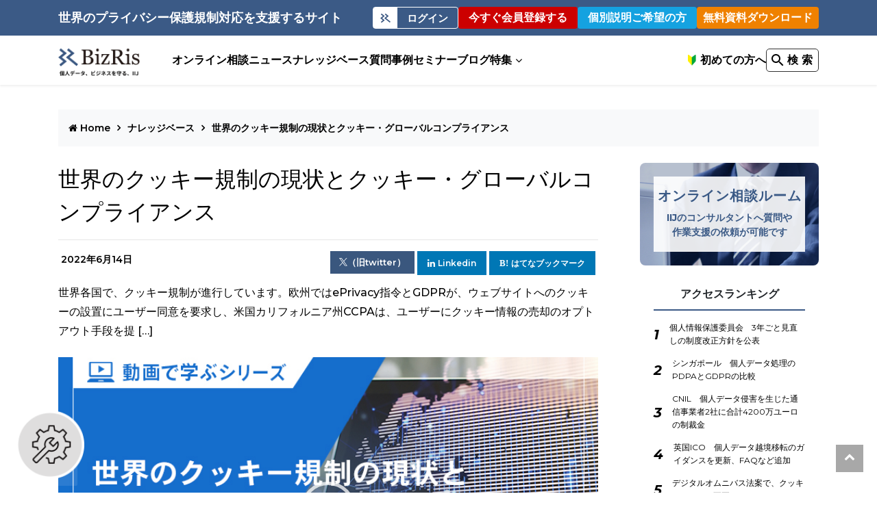

--- FILE ---
content_type: text/html; charset=UTF-8
request_url: https://portal.bizrisk.iij.jp/movie/12
body_size: 16783
content:
<!DOCTYPE html>
<html lang="jp">

<head>
    <meta charset="utf-8">
    
            <!-- STRIGHT ONE Tag Auto Control Script Start -->
        <script type="text/javascript" src="https://cdn01.stright.bizris.com/js/1.0/cookie_consent_block.js" charset="UTF-8" data-site-id="SIT-3a8e73a1-f336-4b88-b2f3-26b2077d847e"></script>
        <!-- STRIGHT ONE Tag Auto Control Script End -->
        <!-- Global site tag (gtag.js) - Google Ads: 661629928 -->
    <script type="text/plain" async src="https://www.googletagmanager.com/gtag/js?id=AW-661629928"></script>
    <script type="text/plain">
        window.dataLayer = window.dataLayer || [];
            function gtag() {
                dataLayer.push(arguments);
            }
            gtag('js', new Date());
            gtag('config', 'AW-661629928');
        </script>

    <!-- Google Tag Manager -->
    <script>
        (function(w, d, s, l, i) {
            w[l] = w[l] || [];
            w[l].push({
                'gtm.start': new Date().getTime(),
                event: 'gtm.js'
            });
            var f = d.getElementsByTagName(s)[0],
                j = d.createElement(s),
                dl = l != 'dataLayer' ? '&l=' + l : '';
            j.async = true;
            j.src =
                'https://www.googletagmanager.com/gtm.js?id=' + i + dl;
            f.parentNode.insertBefore(j, f);
        })(window, document, 'script', 'dataLayer', 'GTM-N3JTXGL');
    </script>
    <!-- End Google Tag Manager -->
    <meta name="viewport" content="width=device-width, initial-scale=1">
    <link rel="apple-touch-icon" sizes="180x180"
        href="https://portal.bizrisk.iij.jp/wp-content/themes/Bizrisk_renewal/images/favicon/apple-touch-icon.png">
    <link rel="icon" type="image/png" sizes="32x32"
        href="https://portal.bizrisk.iij.jp/wp-content/themes/Bizrisk_renewal/images/favicon/favicon-32x32.png">
    <link rel="icon" type="image/png" sizes="16x16"
        href="https://portal.bizrisk.iij.jp/wp-content/themes/Bizrisk_renewal/images/favicon/favicon-16x16.png">
    <link
        href="https://fonts.googleapis.com/css2?family=Montserrat:ital,wght@0,300;0,500;0,700;1,300;1,500&family=Poppins:ital,wght@0,300;0,500;0,700;1,300;1,400&display=swap"
        rel="stylesheet">
    <link rel="manifest" href="https://portal.bizrisk.iij.jp/wp-content/themes/Bizrisk_renewal/site.webmanifest">
    <meta name="msapplication-TileColor" content="#da532c">
    <meta name="theme-color" content="#3B5A86">

    <!-- google fonts -->
    <link
        href="https://fonts.googleapis.com/css2?family=Montserrat:ital,wght@0,300;0,500;0,700;1,300;1,500&family=Poppins:ital,wght@0,300;0,500;0,700;1,300;1,400&display=swap"
        rel="stylesheet">

            <!--Search Console-->
        <meta name="google-site-verification" content="3OKf3SXB0K9vievDd1gOpEqF5mMQpAZ6eTlJNTpnI9s" />
    
    	<style>img:is([sizes="auto" i], [sizes^="auto," i]) { contain-intrinsic-size: 3000px 1500px }</style>
	
		<!-- All in One SEO 4.7.5.1 - aioseo.com -->
		<title>世界のクッキー規制の現状とクッキー・グローバルコンプライアンス | BizRis</title>
		<meta name="description" content="世界各国で、クッキー規制が進行しています。欧州ではePrivacy指令とGDPRが、ウェブサイトへのクッキーの設置にユーザー同意を要求し、米国カリフォルニア州CCPAは、ユーザーにクッキー情報の売却のオプトアウト手段を提供するよう求めています。 グローバルにビジネス展開する企業では、クッキーの利用における各国データ保護法制への遵守対応（クッキー・グローバルコンプライアンス）は、今やビジネスリスクマネジメントの重要な一分野となっています。 本動画では、クッキー・グローバルコンプライアンスの実践の考え方について解説します。" />
		<meta name="robots" content="max-snippet:-1, max-image-preview:large, max-video-preview:-1" />
		<link rel="canonical" href="https://portal.bizrisk.iij.jp/movie/12" />
		<meta name="generator" content="All in One SEO (AIOSEO) 4.7.5.1" />
		<meta property="og:locale" content="ja_JP" />
		<meta property="og:site_name" content="IIJ BizRis" />
		<meta property="og:type" content="article" />
		<meta property="og:title" content="世界のクッキー規制の現状とクッキー・グローバルコンプライアンス | BizRis" />
		<meta property="og:description" content="世界各国で、クッキー規制が進行しています。欧州ではePrivacy指令とGDPRが、ウェブサイトへのクッキーの設置にユーザー同意を要求し、米国カリフォルニア州CCPAは、ユーザーにクッキー情報の売却のオプトアウト手段を提供するよう求めています。 グローバルにビジネス展開する企業では、クッキーの利用における各国データ保護法制への遵守対応（クッキー・グローバルコンプライアンス）は、今やビジネスリスクマネジメントの重要な一分野となっています。 本動画では、クッキー・グローバルコンプライアンスの実践の考え方について解説します。" />
		<meta property="og:url" content="https://portal.bizrisk.iij.jp/movie/12" />
		<meta property="og:image" content="https://portal.bizrisk.iij.jp/wp-content/uploads/2022/06/douga_cookie.jpg" />
		<meta property="og:image:secure_url" content="https://portal.bizrisk.iij.jp/wp-content/uploads/2022/06/douga_cookie.jpg" />
		<meta property="og:image:width" content="744" />
		<meta property="og:image:height" content="465" />
		<meta property="article:published_time" content="2022-06-14T01:47:43+09:00" />
		<meta property="article:modified_time" content="2023-03-07T08:41:22+09:00" />
		<meta name="twitter:card" content="summary_large_image" />
		<meta name="twitter:site" content="@iijbrc" />
		<meta name="twitter:title" content="世界のクッキー規制の現状とクッキー・グローバルコンプライアンス | BizRis" />
		<meta name="twitter:description" content="世界各国で、クッキー規制が進行しています。欧州ではePrivacy指令とGDPRが、ウェブサイトへのクッキーの設置にユーザー同意を要求し、米国カリフォルニア州CCPAは、ユーザーにクッキー情報の売却のオプトアウト手段を提供するよう求めています。 グローバルにビジネス展開する企業では、クッキーの利用における各国データ保護法制への遵守対応（クッキー・グローバルコンプライアンス）は、今やビジネスリスクマネジメントの重要な一分野となっています。 本動画では、クッキー・グローバルコンプライアンスの実践の考え方について解説します。" />
		<meta name="twitter:creator" content="@iijbrc" />
		<meta name="twitter:image" content="https://portal.bizrisk.iij.jp/wp-content/uploads/2022/06/douga_cookie.jpg" />
		<script type="application/ld+json" class="aioseo-schema">
			{"@context":"https:\/\/schema.org","@graph":[{"@type":"BreadcrumbList","@id":"https:\/\/portal.bizrisk.iij.jp\/movie\/12#breadcrumblist","itemListElement":[{"@type":"ListItem","@id":"https:\/\/portal.bizrisk.iij.jp\/#listItem","position":1,"name":"\u5bb6","item":"https:\/\/portal.bizrisk.iij.jp\/","nextItem":"https:\/\/portal.bizrisk.iij.jp\/movie\/12#listItem"},{"@type":"ListItem","@id":"https:\/\/portal.bizrisk.iij.jp\/movie\/12#listItem","position":2,"name":"\u4e16\u754c\u306e\u30af\u30c3\u30ad\u30fc\u898f\u5236\u306e\u73fe\u72b6\u3068\u30af\u30c3\u30ad\u30fc\u30fb\u30b0\u30ed\u30fc\u30d0\u30eb\u30b3\u30f3\u30d7\u30e9\u30a4\u30a2\u30f3\u30b9","previousItem":"https:\/\/portal.bizrisk.iij.jp\/#listItem"}]},{"@type":"Organization","@id":"https:\/\/portal.bizrisk.iij.jp\/#organization","name":"BizRis","description":"\u56fd\u5185\u968f\u4e00\u306e\u77e5\u898b\u3092\u6301\u3064IIJ\u306e\u5c02\u9580\u5bb6\u96c6\u56e3(\u793e\u5185\u306e\u5f01\u8b77\u58eb\u3068IT\u30b3\u30f3\u30b5\u30eb\u30bf\u30f3\u30c8)\u304c\u4e16\u754c\u5404\u56fd\u306e\u30d7\u30e9\u30a4\u30d0\u30b7\u30fc\u4fdd\u8b77\u898f\u5236\u5bfe\u5fdc\u3092\u5f37\u529b\u306b\u652f\u63f4\u3057\u307e\u3059\u3002","url":"https:\/\/portal.bizrisk.iij.jp\/","sameAs":["https:\/\/twitter.com\/iijbrc"]},{"@type":"Person","@id":"https:\/\/portal.bizrisk.iij.jp\/author\/a0002\/#author","url":"https:\/\/portal.bizrisk.iij.jp\/author\/a0002\/","name":"Hironobu Izawa","image":{"@type":"ImageObject","@id":"https:\/\/portal.bizrisk.iij.jp\/movie\/12#authorImage","url":"https:\/\/secure.gravatar.com\/avatar\/333a5dc7f4d77ffe097e48a088149f96?s=96&d=mm&r=g","width":96,"height":96,"caption":"Hironobu Izawa"}},{"@type":"WebPage","@id":"https:\/\/portal.bizrisk.iij.jp\/movie\/12#webpage","url":"https:\/\/portal.bizrisk.iij.jp\/movie\/12","name":"\u4e16\u754c\u306e\u30af\u30c3\u30ad\u30fc\u898f\u5236\u306e\u73fe\u72b6\u3068\u30af\u30c3\u30ad\u30fc\u30fb\u30b0\u30ed\u30fc\u30d0\u30eb\u30b3\u30f3\u30d7\u30e9\u30a4\u30a2\u30f3\u30b9 | BizRis","description":"\u4e16\u754c\u5404\u56fd\u3067\u3001\u30af\u30c3\u30ad\u30fc\u898f\u5236\u304c\u9032\u884c\u3057\u3066\u3044\u307e\u3059\u3002\u6b27\u5dde\u3067\u306fePrivacy\u6307\u4ee4\u3068GDPR\u304c\u3001\u30a6\u30a7\u30d6\u30b5\u30a4\u30c8\u3078\u306e\u30af\u30c3\u30ad\u30fc\u306e\u8a2d\u7f6e\u306b\u30e6\u30fc\u30b6\u30fc\u540c\u610f\u3092\u8981\u6c42\u3057\u3001\u7c73\u56fd\u30ab\u30ea\u30d5\u30a9\u30eb\u30cb\u30a2\u5ddeCCPA\u306f\u3001\u30e6\u30fc\u30b6\u30fc\u306b\u30af\u30c3\u30ad\u30fc\u60c5\u5831\u306e\u58f2\u5374\u306e\u30aa\u30d7\u30c8\u30a2\u30a6\u30c8\u624b\u6bb5\u3092\u63d0\u4f9b\u3059\u308b\u3088\u3046\u6c42\u3081\u3066\u3044\u307e\u3059\u3002 \u30b0\u30ed\u30fc\u30d0\u30eb\u306b\u30d3\u30b8\u30cd\u30b9\u5c55\u958b\u3059\u308b\u4f01\u696d\u3067\u306f\u3001\u30af\u30c3\u30ad\u30fc\u306e\u5229\u7528\u306b\u304a\u3051\u308b\u5404\u56fd\u30c7\u30fc\u30bf\u4fdd\u8b77\u6cd5\u5236\u3078\u306e\u9075\u5b88\u5bfe\u5fdc\uff08\u30af\u30c3\u30ad\u30fc\u30fb\u30b0\u30ed\u30fc\u30d0\u30eb\u30b3\u30f3\u30d7\u30e9\u30a4\u30a2\u30f3\u30b9\uff09\u306f\u3001\u4eca\u3084\u30d3\u30b8\u30cd\u30b9\u30ea\u30b9\u30af\u30de\u30cd\u30b8\u30e1\u30f3\u30c8\u306e\u91cd\u8981\u306a\u4e00\u5206\u91ce\u3068\u306a\u3063\u3066\u3044\u307e\u3059\u3002 \u672c\u52d5\u753b\u3067\u306f\u3001\u30af\u30c3\u30ad\u30fc\u30fb\u30b0\u30ed\u30fc\u30d0\u30eb\u30b3\u30f3\u30d7\u30e9\u30a4\u30a2\u30f3\u30b9\u306e\u5b9f\u8df5\u306e\u8003\u3048\u65b9\u306b\u3064\u3044\u3066\u89e3\u8aac\u3057\u307e\u3059\u3002","inLanguage":"ja","isPartOf":{"@id":"https:\/\/portal.bizrisk.iij.jp\/#website"},"breadcrumb":{"@id":"https:\/\/portal.bizrisk.iij.jp\/movie\/12#breadcrumblist"},"author":{"@id":"https:\/\/portal.bizrisk.iij.jp\/author\/a0002\/#author"},"creator":{"@id":"https:\/\/portal.bizrisk.iij.jp\/author\/a0002\/#author"},"image":{"@type":"ImageObject","url":"https:\/\/portal.bizrisk.iij.jp\/wp-content\/uploads\/2022\/06\/douga_cookie.jpg","@id":"https:\/\/portal.bizrisk.iij.jp\/movie\/12\/#mainImage","width":744,"height":465},"primaryImageOfPage":{"@id":"https:\/\/portal.bizrisk.iij.jp\/movie\/12#mainImage"},"datePublished":"2022-06-14T10:47:43+09:00","dateModified":"2023-03-07T17:41:22+09:00"},{"@type":"WebSite","@id":"https:\/\/portal.bizrisk.iij.jp\/#website","url":"https:\/\/portal.bizrisk.iij.jp\/","name":"BizRis","description":"\u56fd\u5185\u968f\u4e00\u306e\u77e5\u898b\u3092\u6301\u3064IIJ\u306e\u5c02\u9580\u5bb6\u96c6\u56e3(\u793e\u5185\u306e\u5f01\u8b77\u58eb\u3068IT\u30b3\u30f3\u30b5\u30eb\u30bf\u30f3\u30c8)\u304c\u4e16\u754c\u5404\u56fd\u306e\u30d7\u30e9\u30a4\u30d0\u30b7\u30fc\u4fdd\u8b77\u898f\u5236\u5bfe\u5fdc\u3092\u5f37\u529b\u306b\u652f\u63f4\u3057\u307e\u3059\u3002","inLanguage":"ja","publisher":{"@id":"https:\/\/portal.bizrisk.iij.jp\/#organization"}}]}
		</script>
		<!-- All in One SEO -->

<script type="text/javascript" id="wpp-js" src="https://portal.bizrisk.iij.jp/wp-content/plugins/wordpress-popular-posts/assets/js/wpp.min.js?ver=7.1.0" data-sampling="0" data-sampling-rate="100" data-api-url="https://portal.bizrisk.iij.jp/wp-json/wordpress-popular-posts" data-post-id="20195582" data-token="611a6838ae" data-lang="0" data-debug="0"></script>
<link rel='dns-prefetch' href='//portal.bizrisk.iij.jp' />
<link rel='stylesheet' id='wp-block-library-css' href='https://portal.bizrisk.iij.jp/wp-includes/css/dist/block-library/style.min.css?ver=6.7.1' type='text/css' media='all' />
<style id='classic-theme-styles-inline-css' type='text/css'>
/*! This file is auto-generated */
.wp-block-button__link{color:#fff;background-color:#32373c;border-radius:9999px;box-shadow:none;text-decoration:none;padding:calc(.667em + 2px) calc(1.333em + 2px);font-size:1.125em}.wp-block-file__button{background:#32373c;color:#fff;text-decoration:none}
</style>
<style id='global-styles-inline-css' type='text/css'>
:root{--wp--preset--aspect-ratio--square: 1;--wp--preset--aspect-ratio--4-3: 4/3;--wp--preset--aspect-ratio--3-4: 3/4;--wp--preset--aspect-ratio--3-2: 3/2;--wp--preset--aspect-ratio--2-3: 2/3;--wp--preset--aspect-ratio--16-9: 16/9;--wp--preset--aspect-ratio--9-16: 9/16;--wp--preset--color--black: #000000;--wp--preset--color--cyan-bluish-gray: #abb8c3;--wp--preset--color--white: #ffffff;--wp--preset--color--pale-pink: #f78da7;--wp--preset--color--vivid-red: #cf2e2e;--wp--preset--color--luminous-vivid-orange: #ff6900;--wp--preset--color--luminous-vivid-amber: #fcb900;--wp--preset--color--light-green-cyan: #7bdcb5;--wp--preset--color--vivid-green-cyan: #00d084;--wp--preset--color--pale-cyan-blue: #8ed1fc;--wp--preset--color--vivid-cyan-blue: #0693e3;--wp--preset--color--vivid-purple: #9b51e0;--wp--preset--gradient--vivid-cyan-blue-to-vivid-purple: linear-gradient(135deg,rgba(6,147,227,1) 0%,rgb(155,81,224) 100%);--wp--preset--gradient--light-green-cyan-to-vivid-green-cyan: linear-gradient(135deg,rgb(122,220,180) 0%,rgb(0,208,130) 100%);--wp--preset--gradient--luminous-vivid-amber-to-luminous-vivid-orange: linear-gradient(135deg,rgba(252,185,0,1) 0%,rgba(255,105,0,1) 100%);--wp--preset--gradient--luminous-vivid-orange-to-vivid-red: linear-gradient(135deg,rgba(255,105,0,1) 0%,rgb(207,46,46) 100%);--wp--preset--gradient--very-light-gray-to-cyan-bluish-gray: linear-gradient(135deg,rgb(238,238,238) 0%,rgb(169,184,195) 100%);--wp--preset--gradient--cool-to-warm-spectrum: linear-gradient(135deg,rgb(74,234,220) 0%,rgb(151,120,209) 20%,rgb(207,42,186) 40%,rgb(238,44,130) 60%,rgb(251,105,98) 80%,rgb(254,248,76) 100%);--wp--preset--gradient--blush-light-purple: linear-gradient(135deg,rgb(255,206,236) 0%,rgb(152,150,240) 100%);--wp--preset--gradient--blush-bordeaux: linear-gradient(135deg,rgb(254,205,165) 0%,rgb(254,45,45) 50%,rgb(107,0,62) 100%);--wp--preset--gradient--luminous-dusk: linear-gradient(135deg,rgb(255,203,112) 0%,rgb(199,81,192) 50%,rgb(65,88,208) 100%);--wp--preset--gradient--pale-ocean: linear-gradient(135deg,rgb(255,245,203) 0%,rgb(182,227,212) 50%,rgb(51,167,181) 100%);--wp--preset--gradient--electric-grass: linear-gradient(135deg,rgb(202,248,128) 0%,rgb(113,206,126) 100%);--wp--preset--gradient--midnight: linear-gradient(135deg,rgb(2,3,129) 0%,rgb(40,116,252) 100%);--wp--preset--font-size--small: 13px;--wp--preset--font-size--medium: 20px;--wp--preset--font-size--large: 36px;--wp--preset--font-size--x-large: 42px;--wp--preset--spacing--20: 0.44rem;--wp--preset--spacing--30: 0.67rem;--wp--preset--spacing--40: 1rem;--wp--preset--spacing--50: 1.5rem;--wp--preset--spacing--60: 2.25rem;--wp--preset--spacing--70: 3.38rem;--wp--preset--spacing--80: 5.06rem;--wp--preset--shadow--natural: 6px 6px 9px rgba(0, 0, 0, 0.2);--wp--preset--shadow--deep: 12px 12px 50px rgba(0, 0, 0, 0.4);--wp--preset--shadow--sharp: 6px 6px 0px rgba(0, 0, 0, 0.2);--wp--preset--shadow--outlined: 6px 6px 0px -3px rgba(255, 255, 255, 1), 6px 6px rgba(0, 0, 0, 1);--wp--preset--shadow--crisp: 6px 6px 0px rgba(0, 0, 0, 1);}:where(.is-layout-flex){gap: 0.5em;}:where(.is-layout-grid){gap: 0.5em;}body .is-layout-flex{display: flex;}.is-layout-flex{flex-wrap: wrap;align-items: center;}.is-layout-flex > :is(*, div){margin: 0;}body .is-layout-grid{display: grid;}.is-layout-grid > :is(*, div){margin: 0;}:where(.wp-block-columns.is-layout-flex){gap: 2em;}:where(.wp-block-columns.is-layout-grid){gap: 2em;}:where(.wp-block-post-template.is-layout-flex){gap: 1.25em;}:where(.wp-block-post-template.is-layout-grid){gap: 1.25em;}.has-black-color{color: var(--wp--preset--color--black) !important;}.has-cyan-bluish-gray-color{color: var(--wp--preset--color--cyan-bluish-gray) !important;}.has-white-color{color: var(--wp--preset--color--white) !important;}.has-pale-pink-color{color: var(--wp--preset--color--pale-pink) !important;}.has-vivid-red-color{color: var(--wp--preset--color--vivid-red) !important;}.has-luminous-vivid-orange-color{color: var(--wp--preset--color--luminous-vivid-orange) !important;}.has-luminous-vivid-amber-color{color: var(--wp--preset--color--luminous-vivid-amber) !important;}.has-light-green-cyan-color{color: var(--wp--preset--color--light-green-cyan) !important;}.has-vivid-green-cyan-color{color: var(--wp--preset--color--vivid-green-cyan) !important;}.has-pale-cyan-blue-color{color: var(--wp--preset--color--pale-cyan-blue) !important;}.has-vivid-cyan-blue-color{color: var(--wp--preset--color--vivid-cyan-blue) !important;}.has-vivid-purple-color{color: var(--wp--preset--color--vivid-purple) !important;}.has-black-background-color{background-color: var(--wp--preset--color--black) !important;}.has-cyan-bluish-gray-background-color{background-color: var(--wp--preset--color--cyan-bluish-gray) !important;}.has-white-background-color{background-color: var(--wp--preset--color--white) !important;}.has-pale-pink-background-color{background-color: var(--wp--preset--color--pale-pink) !important;}.has-vivid-red-background-color{background-color: var(--wp--preset--color--vivid-red) !important;}.has-luminous-vivid-orange-background-color{background-color: var(--wp--preset--color--luminous-vivid-orange) !important;}.has-luminous-vivid-amber-background-color{background-color: var(--wp--preset--color--luminous-vivid-amber) !important;}.has-light-green-cyan-background-color{background-color: var(--wp--preset--color--light-green-cyan) !important;}.has-vivid-green-cyan-background-color{background-color: var(--wp--preset--color--vivid-green-cyan) !important;}.has-pale-cyan-blue-background-color{background-color: var(--wp--preset--color--pale-cyan-blue) !important;}.has-vivid-cyan-blue-background-color{background-color: var(--wp--preset--color--vivid-cyan-blue) !important;}.has-vivid-purple-background-color{background-color: var(--wp--preset--color--vivid-purple) !important;}.has-black-border-color{border-color: var(--wp--preset--color--black) !important;}.has-cyan-bluish-gray-border-color{border-color: var(--wp--preset--color--cyan-bluish-gray) !important;}.has-white-border-color{border-color: var(--wp--preset--color--white) !important;}.has-pale-pink-border-color{border-color: var(--wp--preset--color--pale-pink) !important;}.has-vivid-red-border-color{border-color: var(--wp--preset--color--vivid-red) !important;}.has-luminous-vivid-orange-border-color{border-color: var(--wp--preset--color--luminous-vivid-orange) !important;}.has-luminous-vivid-amber-border-color{border-color: var(--wp--preset--color--luminous-vivid-amber) !important;}.has-light-green-cyan-border-color{border-color: var(--wp--preset--color--light-green-cyan) !important;}.has-vivid-green-cyan-border-color{border-color: var(--wp--preset--color--vivid-green-cyan) !important;}.has-pale-cyan-blue-border-color{border-color: var(--wp--preset--color--pale-cyan-blue) !important;}.has-vivid-cyan-blue-border-color{border-color: var(--wp--preset--color--vivid-cyan-blue) !important;}.has-vivid-purple-border-color{border-color: var(--wp--preset--color--vivid-purple) !important;}.has-vivid-cyan-blue-to-vivid-purple-gradient-background{background: var(--wp--preset--gradient--vivid-cyan-blue-to-vivid-purple) !important;}.has-light-green-cyan-to-vivid-green-cyan-gradient-background{background: var(--wp--preset--gradient--light-green-cyan-to-vivid-green-cyan) !important;}.has-luminous-vivid-amber-to-luminous-vivid-orange-gradient-background{background: var(--wp--preset--gradient--luminous-vivid-amber-to-luminous-vivid-orange) !important;}.has-luminous-vivid-orange-to-vivid-red-gradient-background{background: var(--wp--preset--gradient--luminous-vivid-orange-to-vivid-red) !important;}.has-very-light-gray-to-cyan-bluish-gray-gradient-background{background: var(--wp--preset--gradient--very-light-gray-to-cyan-bluish-gray) !important;}.has-cool-to-warm-spectrum-gradient-background{background: var(--wp--preset--gradient--cool-to-warm-spectrum) !important;}.has-blush-light-purple-gradient-background{background: var(--wp--preset--gradient--blush-light-purple) !important;}.has-blush-bordeaux-gradient-background{background: var(--wp--preset--gradient--blush-bordeaux) !important;}.has-luminous-dusk-gradient-background{background: var(--wp--preset--gradient--luminous-dusk) !important;}.has-pale-ocean-gradient-background{background: var(--wp--preset--gradient--pale-ocean) !important;}.has-electric-grass-gradient-background{background: var(--wp--preset--gradient--electric-grass) !important;}.has-midnight-gradient-background{background: var(--wp--preset--gradient--midnight) !important;}.has-small-font-size{font-size: var(--wp--preset--font-size--small) !important;}.has-medium-font-size{font-size: var(--wp--preset--font-size--medium) !important;}.has-large-font-size{font-size: var(--wp--preset--font-size--large) !important;}.has-x-large-font-size{font-size: var(--wp--preset--font-size--x-large) !important;}
:where(.wp-block-post-template.is-layout-flex){gap: 1.25em;}:where(.wp-block-post-template.is-layout-grid){gap: 1.25em;}
:where(.wp-block-columns.is-layout-flex){gap: 2em;}:where(.wp-block-columns.is-layout-grid){gap: 2em;}
:root :where(.wp-block-pullquote){font-size: 1.5em;line-height: 1.6;}
</style>
<link rel='stylesheet' id='responsive-lightbox-nivo_lightbox-css-css' href='https://portal.bizrisk.iij.jp/wp-content/plugins/responsive-lightbox-lite/assets/nivo-lightbox/nivo-lightbox.css?ver=6.7.1' type='text/css' media='all' />
<link rel='stylesheet' id='responsive-lightbox-nivo_lightbox-css-d-css' href='https://portal.bizrisk.iij.jp/wp-content/plugins/responsive-lightbox-lite/assets/nivo-lightbox/themes/default/default.css?ver=6.7.1' type='text/css' media='all' />
<link rel='stylesheet' id='wordpress-popular-posts-css-css' href='https://portal.bizrisk.iij.jp/wp-content/plugins/wordpress-popular-posts/assets/css/wpp.css?ver=7.1.0' type='text/css' media='all' />
<link rel='stylesheet' id='re_style-css' href='https://portal.bizrisk.iij.jp/wp-content/themes/Bizrisk_renewal/css/2021_renewal_styles/re_style.css?ver=20251002' type='text/css' media='all' />
<link rel='stylesheet' id='re_layout-css' href='https://portal.bizrisk.iij.jp/wp-content/themes/Bizrisk_renewal/css/2021_renewal_styles/re_layout.css?ver=20230315' type='text/css' media='all' />
<link rel='stylesheet' id='re_reset-css' href='https://portal.bizrisk.iij.jp/wp-content/themes/Bizrisk_renewal/css/2021_renewal_styles/re_reset.css?ver=20210819' type='text/css' media='all' />
<link rel='stylesheet' id='re_additional-css' href='https://portal.bizrisk.iij.jp/wp-content/themes/Bizrisk_renewal/css/2021_renewal_styles/re_additional.css?ver=20231114' type='text/css' media='all' />
<link rel='stylesheet' id='re_page-css' href='https://portal.bizrisk.iij.jp/wp-content/themes/Bizrisk_renewal/css/2021_renewal_styles/re_page.css?ver=20251120' type='text/css' media='all' />
<link rel='stylesheet' id='lity_css-css' href='https://portal.bizrisk.iij.jp/wp-content/themes/Bizrisk_renewal/css/lity.css?ver=1.0.0' type='text/css' media='all' />
<link rel='stylesheet' id='privacy_report_css-css' href='https://portal.bizrisk.iij.jp/wp-content/themes/Bizrisk_renewal/css/privacy_report.css?ver=1.0.1' type='text/css' media='all' />
<link rel='stylesheet' id='modal_contact_css-css' href='https://portal.bizrisk.iij.jp/wp-content/themes/Bizrisk_renewal/css/modal_contact.css?ver=1.0.0' type='text/css' media='all' />
<link rel='stylesheet' id='header-css' href='https://portal.bizrisk.iij.jp/wp-content/themes/Bizrisk_renewal/css/header.css?ver=20231114' type='text/css' media='all' />
<link rel='stylesheet' id='footer-css' href='https://portal.bizrisk.iij.jp/wp-content/themes/Bizrisk_renewal/css/footer.css?ver=20231020' type='text/css' media='all' />
<link rel='stylesheet' id='common-parts-css' href='https://portal.bizrisk.iij.jp/wp-content/themes/Bizrisk_renewal/css/common-parts.css?ver=20251114' type='text/css' media='all' />
<link rel='stylesheet' id='sidebar_page-css' href='https://portal.bizrisk.iij.jp/wp-content/themes/Bizrisk_renewal/css/sidebar.css?ver=20231128' type='text/css' media='all' />
			<!-- DO NOT COPY THIS SNIPPET! Start of Page Analytics Tracking for HubSpot WordPress plugin v11.1.73-->
			<script class="hsq-set-content-id" data-content-id="blog-post">
				var _hsq = _hsq || [];
				_hsq.push(["setContentType", "blog-post"]);
			</script>
			<!-- DO NOT COPY THIS SNIPPET! End of Page Analytics Tracking for HubSpot WordPress plugin -->
			            <style id="wpp-loading-animation-styles">@-webkit-keyframes bgslide{from{background-position-x:0}to{background-position-x:-200%}}@keyframes bgslide{from{background-position-x:0}to{background-position-x:-200%}}.wpp-widget-block-placeholder,.wpp-shortcode-placeholder{margin:0 auto;width:60px;height:3px;background:#dd3737;background:linear-gradient(90deg,#dd3737 0%,#571313 10%,#dd3737 100%);background-size:200% auto;border-radius:3px;-webkit-animation:bgslide 1s infinite linear;animation:bgslide 1s infinite linear}</style>
            <style type="text/css">
.no-js .native-lazyload-js-fallback {
	display: none;
}
</style>
				<style type="text/css" id="wp-custom-css">
			/*---------------
◆ マンガページ ◆<
--------------*/
.manga_page .topbana{
	width:60%;
	margin: -10px auto 30px;
}
@media (max-width: 767px){
.manga_page .topbana{
	display:block;
	width:100%;
	padding-bottom:0;
}
}		</style>
		</head>

<body>
    <!-- Google Tag Manager (noscript) -->
    <noscript>
        <iframe src="https://www.googletagmanager.com/ns.html?id=GTM-N3JTXGL" height="0" width="0"
            style="display:none;visibility:hidden"></iframe>
    </noscript>
    <!-- End Google Tag Manager (noscript) -->
    <!-- loading -->
    <div class="loading-container" class="">
        <div class="h-100 d-flex align-items-center justify-content-center">
            <ul class="p-loading-container__list">
                <li>
                    <img src="https://portal.bizrisk.iij.jp/wp-content/themes/Bizrisk_renewal/images/placeholder/BizRis_logo_A.svg"
                        alt="BizRis Loading" />
                </li>
                <li>
                    <div class="spinner">
                        <div class="rect1"></div>
                        <div class="rect2"></div>
                        <div class="rect3"></div>
                        <div class="rect4"></div>
                        <div class="rect5"></div>
                    </div>
                </li>
                <li>
                    <p>Loading</p>
                </li>
            </ul>
        </div>
    </div>
    <!-- End loading -->

    <header class="l-header" style="">
                <div class="p-header-band u-hidden-sp-over">
            <div class="l-header__inner">
                <p class="c-tag-line">世界のプライバシー保護規制対応を支援するサイト</p>
                                    <div class="p-header-band__logout-cont">
                        <a href="https://portal.bizrisk.iij.jp/login/" class="p-header-login c-header-button">
                            <span class="p-header-login__icon"><img
                                    src="https://portal.bizrisk.iij.jp/wp-content/themes/Bizrisk_renewal/images/common/ico_login.png"
                                    alt=""></span>
                            <span class="p-header-login__text-login">ログイン</span>
                        </a>
                        <a href="https://portal.bizrisk.iij.jp/plan-select/"
                            class="p-header-registration p-header-registration--red c-header-button">今すぐ会員登録する</a>
                        <div
                            class="p-header-registration p-header-registration--blue c-header-button btn-modal-contact-pc js-trigerModalContact">
                            個別説明ご希望の方</div>
                        <a href="https://portal.bizrisk.iij.jp/ebook/"
                            class="p-pc-navigation__ebook-dl c-header-button">無料資料ダウンロード</a>
                    </div>
                            </div>
        </div>

        <div class="l-header__inner p-pc-navigation u-hidden-sp-over">
            <a href="https://portal.bizrisk.iij.jp" class="c-bizris-logo"><img
                    src="https://portal.bizrisk.iij.jp/wp-content/themes/Bizrisk_renewal/images/common/logo_bizris.png" alt=""></a>
            <nav>
                <ul class="p-pc-navigation__list navigation_menu">
                                            <li class="p-pc-navigation__item">
                            <a href="https://portal.bizrisk.iij.jp/advisory_sorry/"
                                class="p-pc-navigation__link"><span>オンライン相談</span>
                            </a>
                        </li>
                                        <li class="p-pc-navigation__item"><a href="https://portal.bizrisk.iij.jp/news/"
                            class="p-pc-navigation__link">ニュース</a>
                    </li>
                    <li class="p-pc-navigation__item"><a href="https://portal.bizrisk.iij.jp/knowledgebase/"
                            class="p-pc-navigation__link">ナレッジベース</a>
                    </li>
                    <li class="p-pc-navigation__item"><a href="https://portal.bizrisk.iij.jp/knowledgebase/?contents_type%5B%5D=1260"
                            class="p-pc-navigation__link">質問事例</a>
                    </li>
                    <li class="p-pc-navigation__item"><a href="https://portal.bizrisk.iij.jp/seminar/"
                            class="p-pc-navigation__link">セミナー</a>
                    </li>
                    <li class="p-pc-navigation__item"><a href="https://portal.bizrisk.iij.jp/blog/"
                            class="p-pc-navigation__link">ブログ</a>
                    </li>
                    <li class="p-pc-navigation__item p-pc-navigation__parent-item">
                        <a href="javascript:void(0)" class="p-pc-navigation__link">特集</a>
                        <i class="fa fa-angle-down"></i>
                        <ul class="p-pc-navigation__child-list">
                            <li class="p-pc-navigation__child-item"><a class="p-pc-navigation__child-link" target="_blank" href="https://www.bizris.com/stright/jp">「STRIGHT」クッキーバナー</a></li>
                            <li class="p-pc-navigation__child-item"><a class="p-pc-navigation__child-link" target="_blank" href="https://cookie.bizrisk.iij.jp/">「OneTrust」クッキーバナー</a></li>
                            <li class="p-pc-navigation__child-item"><a class="p-pc-navigation__child-link" href="https://portal.bizrisk.iij.jp/features/data-governance/">データガバナンス</a></li>
                            <li class="p-pc-navigation__child-item"><a class="p-pc-navigation__child-link" href="https://portal.bizrisk.iij.jp/data_mapping">データマッピング＆プライバシーリスク評価ツール</a></li>
                            <li class="p-pc-navigation__child-item"><a class="p-pc-navigation__child-link" href="https://portal.bizrisk.iij.jp/global-report">プライバシー保護規制調査レポート</a></li>
                            <li class="p-pc-navigation__child-item"><a class="p-pc-navigation__child-link" href="https://portal.bizrisk.iij.jp/intro/china">中国</a></li>
                            <li class="p-pc-navigation__child-item"><a class="p-pc-navigation__child-link" href="https://portal.bizrisk.iij.jp/intro/dpo">DPO（データ保護オフィサー）</a></li>
                            <li class="p-pc-navigation__child-item"><a class="p-pc-navigation__child-link" href="https://portal.bizrisk.iij.jp/intro/eu-rep">EU/DSA/UK/スイス/タイ代理人</a></li>
                            <li class="p-pc-navigation__child-item"><a class="p-pc-navigation__child-link" href="https://portal.bizrisk.iij.jp/intro/incident">有事対応</a></li>
                            <li class="p-pc-navigation__child-item"><a class="p-pc-navigation__child-link" href="https://edu.bizrisk.iij.jp/" target="_blank">プライバシー研修</a></li>
                        </ul>
                    </li>
                </ul>
                <ul class="p-pc-navigation__list">
                    <li class="p-pc-navigation__item"><a href="https://portal.bizrisk.iij.jp/intro/"
                            class="re_header_guide p-pc-navigation__link p-pc-navigation__intro">初めての方へ</a>
                    </li>
                    <li class="p-pc-navigation__item"><a href="javascript:void(0)"
                            class="p-pc-navigation__link p-pc-navigation__search" data-toggle="modal"
                            data-target="#search-modal">検 索</a></li>
                </ul>
            </nav>
        </div>
        <nav class="l-sptb-header u-hidden-pc">
            <div class="l-sptb-header__inner">
                <div data-toggle="modal" data-target="#modal_aside_right" class="c-menu-trigger"> <span
                        class="c-menu-trigger__icon"></span></div>
                <p class="c-tag-line">世界のプライバシー保護規制対応を<br class="u-hidden-tb">支援するサイト</p>
                <figure class="c-bizris-symbol-mark">
                    <a href="https://portal.bizrisk.iij.jp">
                        <img src="https://portal.bizrisk.iij.jp/wp-content/themes/Bizrisk_renewal/images/placeholder/BizRis_logo_A.svg"
                            alt="BizRis">
                    </a>
                </figure>
            </div>
        </nav>

        <div id="modal_aside_right" class="modal fixed-left fade l-sptb-menu-modal" role="dialog">
            <div class="modal-dialog modal-dialog-aside" role="document">
                <div class="modal-content">
                    <div class="modal-body">
                        <button type="button" class="close" data-dismiss="modal" aria-label="Close">
                            <span aria-hidden="true">&times;</span>
                        </button>
                        <nav class="p-sptb-navigation">
                            <ul class="p-sptb-navigation__list">
                                <li class="p-sptb-navigation__item">
                                    <a class="active c-bizris-logo" href="https://portal.bizrisk.iij.jp">
                                        <img src="https://portal.bizrisk.iij.jp/wp-content/themes/Bizrisk_renewal/images/common/logo_bizris.png"
                                            alt="">
                                    </a>
                                </li>
                                                                                                    <li class="p-sptb-navigation__item"><a class="p-sptb-navigation__link"
                                            href="https://portal.bizrisk.iij.jp/advisory_sorry/">オンライン相談</a></li>
                                                                <li class="p-sptb-navigation__item"><a class="p-sptb-navigation__link"
                                        href="https://portal.bizrisk.iij.jp/news/">ニュース</a></li>
                                <li class="p-sptb-navigation__item"><a class="p-sptb-navigation__link"
                                        href="https://portal.bizrisk.iij.jp/knowledgebase">ナレッジベース</a></li>
                                <li class="p-sptb-navigation__item"><a class="p-sptb-navigation__link"
                                        href="https://portal.bizrisk.iij.jp/knowledgebase/?contents_type%5B%5D=1260">質問事例</a></li>
                                <li class="p-sptb-navigation__item"><a class="p-sptb-navigation__link"
                                        href="https://portal.bizrisk.iij.jp/seminar/">セミナー</a></li>
                                <li class="p-sptb-navigation__item"><a class="p-sptb-navigation__link"
                                        href="https://portal.bizrisk.iij.jp/blog/">ブログ</a> </li>
                                <li class="p-sptb-navigation__item"><input id="child-list"
                                        class="p-sptb-navigation__checkbox" type="checkbox"><a
                                        class="p-sptb-navigation__link" href="javascript:void(0)"><label
                                            class="p-sptb-navigation__label" for="child-list">特集<i
                                                class="fa fa-angle-right"></i></label></a>
                                    <ul class="p-sptb-navigation__child-list">
                                        <li class="p-sptb-navigation__child-item"><a class="p-sptb-navigation__child-link" target="_blank" href="https://www.bizris.com/stright/jp">「STRIGHT」クッキーバナー</a></a></li>
                                        <li class="p-sptb-navigation__child-item"><a class="p-sptb-navigation__child-link" target="_blank" href="https://cookie.bizrisk.iij.jp/">「OneTrust」クッキーバナー</a></a></li>
                                        <li class="p-sptb-navigation__child-item"><a class="p-sptb-navigation__child-link" href="https://portal.bizrisk.iij.jp/features/data-governance/">データガバナンス</a></li>
                                        <li class="p-sptb-navigation__child-item"><a class="p-sptb-navigation__child-link" href="https://portal.bizrisk.iij.jp/data_mapping">データマッピング＆プライバシーリスク評価ツール</a></li>
                                        <li class="p-sptb-navigation__child-item"><a class="p-sptb-navigation__child-link" href="https://portal.bizrisk.iij.jp/global-report">プライバシー保護規制調査レポート</a></li>
                                        <li class="p-sptb-navigation__child-item"><a class="p-sptb-navigation__child-link" href="https://portal.bizrisk.iij.jp/intro/china">中国</a></li>
                                        <li class="p-sptb-navigation__child-item"><a class="p-sptb-navigation__child-link" href="https://portal.bizrisk.iij.jp/intro/dpo">DPO（データ保護オフィサー）</a></li>
                                        <li class="p-sptb-navigation__child-item"><a class="p-sptb-navigation__child-link" href="https://portal.bizrisk.iij.jp/intro/eu-rep">EU/DSA/UK/スイス/タイ代理人</a></li>
                                        <li class="p-sptb-navigation__child-item"><a class="p-sptb-navigation__child-link" href="https://portal.bizrisk.iij.jp/intro/incident">有事対応</a></li>
                                        <li class="p-sptb-navigation__child-item"><a class="p-sptb-navigation__child-link" href="https://edu.bizrisk.iij.jp/" target="_blank">プライバシー研修</a></li>
                                    </ul>
                                </li>
                                <li class="p-sptb-navigation__item"><a class="p-sptb-navigation__link"
                                        href="https://portal.bizrisk.iij.jp/intro/">初めての方へ</a></li>
                            </ul>
                                                            <div class="p-sptb-navigation__ebook-dl">
                                    <a class="p-sptb-navigation__link"
                                        href="https://portal.bizrisk.iij.jp/ebook/">無料資料ダウンロード</a>
                                </div>
                                                        </nav>
                                                    <div class="l-sptb-logout">
                                <div class="p-header-band__logout-cont">
                                    <a href="https://portal.bizrisk.iij.jp/plan-select/"
                                        class="p-header-registration p-header-registration--red c-header-button">会員登録する</a>
                                    <div
                                        class="p-header-registration p-header-registration--blue c-header-button btn-modal-contact-sp js-trigerModalContact">
                                        個別説明申込</div>
                                </div>
                                <div class="p-header-band__logout-cont">
                                    <a href="https://portal.bizrisk.iij.jp/login/" class="p-header-login c-header-button">
                                        <span class="p-header-login__icon"><img
                                                src="https://portal.bizrisk.iij.jp/wp-content/themes/Bizrisk_renewal/images/common/ico_login.png"
                                                alt=""></span>
                                        <span class="p-header-login__text-login">ログイン</span>
                                    </a>
                                </div>
                            </div>
                                                <!-- SP 検索フィールド -->
                        <form action="https://portal.bizrisk.iij.jp/search-in/" id="search" method="get" class="search">
                            <div class="widget__form-search-bar search-sp search-sp--renew">
                                <div class="row no-gutters">
                                    <div class="col"> <input class="form-control" name="keywords" value=""
                                            placeholder="検索キーワードを入力"> </div>
                                    <div class="col-auto">
                                        <button type="submit" class="btn btn--renew">
                                            <i class="c-search-ico--white"></i>
                                        </button>
                                    </div>
                                </div>
                                <div class="row no-gutters">
                                    <div class="panel panel-default search__accordion" role="tablist"
                                        aria-multiselectable="true">
                                        <div class="panel-heading search__accordion-heading js-accordion" role="tab">
                                            <h4 class="panel-title search__accordion-title">
                                                <a role="button">検索対象</a>
                                            </h4>
                                        </div>
                                        <div class="panel-collapse js-accordionContents" role="tabpanel">
                                            <div class="panel-body search__accordion-body">
                                                <div class="checkbox filter-form__checkbox">

                                                    <p>
                                                        <input type="checkbox" name="types[]" aria-label="ナレッジベース"
                                                            class="form-check-input filter-form__checkbox-input"
                                                            id="knowledge_base" value="knowledge_base"
                                                            checked="checked">
                                                        <label for="knowledge_base"
                                                            class="checkbox-inline label--checked filter-form__checkbox-label">
                                                            ナレッジベース
                                                        </label>
                                                    </p>

                                                    <p>
                                                        <input type="checkbox" name="types[]" aria-label="ニュース"
                                                            class="form-check-input filter-form__checkbox-input"
                                                            id="news" value="news" checked="checked">
                                                        <label for="news"
                                                            class="checkbox-inline filter-form__checkbox-label">
                                                            ニュース
                                                        </label>
                                                    </p>

                                                    <p>
                                                        <input type="checkbox" name="types[]" aria-label="セミナー"
                                                            class="form-check-input filter-form__checkbox-input"
                                                            id="seminar" value="seminar" checked="checked">
                                                        <label for="seminar"
                                                            class="checkbox-inline filter-form__checkbox-label">
                                                            セミナー
                                                        </label>
                                                    </p>

                                                    <p>
                                                        <input type="checkbox" name="types[]" aria-label="ブログ"
                                                            class="form-check-input filter-form__checkbox-input"
                                                            id="blog" value="blog" checked="checked">
                                                        <label for="blog"
                                                            class="checkbox-inline filter-form__checkbox-label">
                                                            ブログ
                                                        </label>
                                                    </p>

                                                    <p>
                                                        <input type="checkbox" name="types[]" aria-label="eBook"
                                                            class="form-check-input filter-form__checkbox-input"
                                                            id="ebook" value="ebook" checked="checked">
                                                        <label for="ebook"
                                                            class="checkbox-inline filter-form__checkbox-label">
                                                            eBook
                                                        </label>
                                                    </p>

                                                </div>
                                            </div>
                                        </div>
                                    </div>
                                </div>
                            </div>
                        </form>
                    </div>
                    <a href="https://twitter.com/iijbrc?ref_src=twsrc%5Etfw" target="_blank" rel="noopener noreferrer" class="c-twitter-button">
                        <img src="https://portal.bizrisk.iij.jp/wp-content/themes/Bizrisk_renewal/images/common/x-logo.svg" alt="X（旧Twitter）">
                        <span class="c-twitter-button__text">BizRis公式アカウントをフォロー</span>
                    </a>
                </div>
            </div>
        </div>
    </header>

    <!-- PC Search Modal -->
    <div class="modal fade" id="search-modal" role="dialog">
        <div class="modal-dialog modal-lg search-modal__dialog">
            <div class="modal-content search-modal__content">
                <div class="search-modal__body">
                    <button type="button" class="close search-modal__close" data-dismiss="modal">&times;</button>
                    
<div class="search_form_parts post-all">
    <form action="https://portal.bizrisk.iij.jp/search-in/" method="get" class="search_form_filter" name="search_form_filter">
        <div class="col-auto">
            <div class="input-group">
                <div class="input-group-prepend">
                    <figure class="hover-image"><img src="https://portal.bizrisk.iij.jp/wp-content/themes/Bizrisk_renewal/images/common/search_description.png" alt="検索のヒント画像"></figure>
                    <div class="input-group-text">
                        <i class="fa fa-question-circle" aria-hidden="true"></i>
                    </div>
                </div>
                <input class="form-control" name="keywords" value="" placeholder="検索キーワードを入力">
                                <div class="input-group-append">
                    <button type="submit" class="input-group-text">
                        <i class="fa fa-search" aria-hidden="true"></i>
                    </button>
                </div>
            </div>
        </div>
    </form>
</div>                </div>
            </div>
        </div>
    </div>
    <!-- End Modal -->    <section class="pb-80 pt-header">
        <div class="container">
            <div class="row">
                <div class="col-md-12">
                    <!-- Breadcrumb -->
                    <ul class="breadcrumbs bg-light mb-4">
                        <li class="breadcrumbs__item">
                            <a href="https://portal.bizrisk.iij.jp" class="breadcrumbs__url">
                                <i class="fa fa-home"></i> Home</a>
                        </li>
                        <li class="breadcrumbs__item">
                            <a href="https://portal.bizrisk.iij.jp/knowledgebase/" class="breadcrumbs__url">ナレッジベース</a>
                        </li>
                        <li class="breadcrumbs__item">
                            <a href="/movie/12" class="breadcrumbs__url">世界のクッキー規制の現状とクッキー・グローバルコンプライアンス</a>
                        </li>
                    </ul>
                </div>

                <div class="col-md-8">
                    <div class="wrap__article-detail">
                        <div class="wrap__article-detail-title">
                            <h1>
                                世界のクッキー規制の現状とクッキー・グローバルコンプライアンス                            </h1>
                        </div>
                        <hr>
                        <div class="row">
                            <div class="col-md-3">
                                <div class="wrap__article-detail-info">
                                    <ul class="list-inline">
                                        <li class="list-inline-item">
                                            <span class="text-dark text-capitalize ml-1">
                                                2022年6月14日                                            </span>
                                        </li>
                                    </ul>
                                </div>
                            </div>
                            <div class="col-md-9 tr-pc">
                                <div class="wrap__article-detail-content d-inline-block">
                                    <div class="total-views">
                                        <ul class="list-inline pt-0">
                                            <li class="list-inline-item">
                                                <a class="btn btn-social-o btn-twitter-x" href="https://twitter.com/share?url=https://portal.bizrisk.iij.jp/movie/12&text=世界のクッキー規制の現状とクッキー・グローバルコンプライアンス ｜ IIJ BizRis %20%23プライバシー保護規制" target="_blank" rel="noopener noreferrer">
                                                    <img src="https://portal.bizrisk.iij.jp/wp-content/themes/Bizrisk_renewal/images/common/x-logo.svg" alt="X（旧Twitter）">
                                                    <span>（旧twitter）</span>
                                                </a>
                                            </li>
                                            <li class="list-inline-item">
                                                <a class="btn btn-linkedin-o linkedin" href="http://www.linkedin.com/shareArticle?mini=true&url=https://portal.bizrisk.iij.jp/movie/12" target="_blank" rel="noopener noreferrer">
                                                    <i class="fa fa-linkedin"></i>
                                                    <span>linkedin</span>
                                                </a>
                                            </li>
                                            <li class="list-inline-item">
                                                <a class="btn btn-linkedin-o linkedin" href="http://b.hatena.ne.jp/entry/https://portal.bizrisk.iij.jp/movie/12" title="世界のクッキー規制の現状とクッキー・グローバルコンプライアンス" target="_blank" rel="noopener noreferrer">
                                                    <i class="fa fa-hatena"></i>
                                                    <span>はてなブックマーク</span>
                                                </a>
                                            </li>
                                        </ul>
                                    </div>
                                </div>
                            </div>
                        </div>

                        <article class="post-article page-info">


                            <!-- hidden-paid-non-loggedin -->
                            <p>世界各国で、クッキー規制が進行しています。欧州ではePrivacy指令とGDPRが、ウェブサイトへのクッキーの設置にユーザー同意を要求し、米国カリフォルニア州CCPAは、ユーザーにクッキー情報の売却のオプトアウト手段を提 [&hellip;]</p>
                            <div style="width: 1280px;" class="wp-video"><!--[if lt IE 9]><script>document.createElement('video');</script><![endif]-->
<video class="wp-video-shortcode" id="video-20195582-1" width="1280" height="720" poster="https://portal.bizrisk.iij.jp/wp-content/uploads/2022/06/douga_cookie.jpg" preload="metadata" controls="controls"><source type="video/mp4" src="https://portal.bizrisk.iij.jp/wp-content/uploads/2022/06/20220614-cookie_complaiance_douga_sample.mp4?_=1" /><a href="https://portal.bizrisk.iij.jp/wp-content/uploads/2022/06/20220614-cookie_complaiance_douga_sample.mp4">https://portal.bizrisk.iij.jp/wp-content/uploads/2022/06/20220614-cookie_complaiance_douga_sample.mp4</a></video></div>
                            <div style="width:100%; background-image:url('https://portal.bizrisk.iij.jp/wp-content/themes/Bizrisk_renewal/images/placeholder/blur-capture.png');" class="blur-container">
                                <img src="https://portal.bizrisk.iij.jp/wp-content/themes/Bizrisk_renewal/images/placeholder/BizRis_logo_A.svg" alt="BizRis" class="blur-logo">
                                <h3 class="font-plain">コンテンツをご覧になるにはログインが必要です</h3>
                                <a href="https://portal.bizrisk.iij.jp/login/" class="btn mb-4 w-100 btn-primary">ログイン</a>
                            </div>
                            <!-- End hidden-paid-non-loggedin -->



                        </article>

                    <!-- News Tags -->
                    <div class="col-12">
                        <div class="blog-tags">
                        </div>
                    </div>

                    <div class="col-12 mt-80 pl-0">
                        <h3 class="h4 mb-0">SNSで記事をシェア</h3>
                        <div class="wrap__article-detail-content">
                            <div class="total-views">
                                <ul class="list-inline">
                                    <li class="list-inline-item">
                                        <a class="btn btn-social-o btn-twitter-x" href="https://twitter.com/share?url=https://portal.bizrisk.iij.jp/movie/12&text=世界のクッキー規制の現状とクッキー・グローバルコンプライアンス ｜ IIJ BizRisブログ %20%23プライバシー保護規制" target="_blank" rel="noopener noreferrer">
                                            <img src="https://portal.bizrisk.iij.jp/wp-content/themes/Bizrisk_renewal/images/common/x-logo.svg" alt="X（旧Twitter）">
                                            <span>（旧twitter）</span>
                                        </a>
                                    </li>
                                    <li class="list-inline-item">
                                        <a class="btn btn-linkedin-o linkedin" href="http://www.linkedin.com/shareArticle?mini=true&url=https://portal.bizrisk.iij.jp/movie/12" target="_blank" rel="noopener noreferrer">
                                            <i class="fa fa-linkedin"></i>
                                            <span>linkedin</span>
                                        </a>
                                    </li>
                                    <li class="list-inline-item">
                                        <a class="btn btn-linkedin-o linkedin" href="http://b.hatena.ne.jp/entry/https://portal.bizrisk.iij.jp/movie/12" title="世界のクッキー規制の現状とクッキー・グローバルコンプライアンス" target="_blank" rel="noopener noreferrer">
                                            <i class="fa fa-hatena"></i>
                                            <span>はてなブックマーク</span>
                                        </a>
                                    </li>
                                </ul>
                            </div>
                        </div>
                    </div>

                </div>

                <div class="related-article mt-8rem-sp mt-10rem-pc">
                </div>

                    <div class="related-article mt-5rem">
                        <h4>関連する記事</h4>
                        <div class="article__entry-carousel-three">
                            <div class="item">
                                <!-- Post Article -->
                                <div class="article__entry">
                                    <div class="article__image">
                                        <a href="https://portal.bizrisk.iij.jp/news/1581">
                                            <img width="745" height="465" src="https://portal.bizrisk.iij.jp/wp-content/plugins/native-lazyload/assets/images/placeholder.svg" class="img-fluid wp-post-image native-lazyload-js-fallback" alt="" decoding="async" fetchpriority="high" loading="lazy" data-src="https://portal.bizrisk.iij.jp/wp-content/uploads/2023/01/19bc03602929aed9835cf16e1baaf3f9.jpg" />                                        </a>
                                    </div>
                                    <div class="article__content">
                                        <ul class="list-inline">
                                            <li class="list-inline-item">
                                                <span>2025年12月11日</span>
                                            </li>
                                        </ul>
                                        <h5>
                                            <a href="https://portal.bizrisk.iij.jp/news/1581">フランス　クッキー規制に違反したクレジットカード事業者に制裁金</a>
                                        </h5>
                                    </div>
                                </div>
                            </div>
                            <div class="item">
                                <!-- Post Article -->
                                <div class="article__entry">
                                    <div class="article__image">
                                        <a href="https://portal.bizrisk.iij.jp/news/1578">
                                            <img width="744" height="465" src="https://portal.bizrisk.iij.jp/wp-content/plugins/native-lazyload/assets/images/placeholder.svg" class="img-fluid wp-post-image native-lazyload-js-fallback" alt="" decoding="async" loading="lazy" data-src="https://portal.bizrisk.iij.jp/wp-content/uploads/2024/04/shutterstock_2384325757-1-min.jpg" />                                        </a>
                                    </div>
                                    <div class="article__content">
                                        <ul class="list-inline">
                                            <li class="list-inline-item">
                                                <span>2025年12月11日</span>
                                            </li>
                                        </ul>
                                        <h5>
                                            <a href="https://portal.bizrisk.iij.jp/news/1578">フランス　クッキー同意取得不備で出版社に75万ユーロの制裁金</a>
                                        </h5>
                                    </div>
                                </div>
                            </div>
                            <div class="item">
                                <!-- Post Article -->
                                <div class="article__entry">
                                    <div class="article__image">
                                        <a href="https://portal.bizrisk.iij.jp/news/1562">
                                            <img width="744" height="465" src="https://portal.bizrisk.iij.jp/wp-content/plugins/native-lazyload/assets/images/placeholder.svg" class="img-fluid wp-post-image native-lazyload-js-fallback" alt="オランダ" decoding="async" loading="lazy" data-src="https://portal.bizrisk.iij.jp/wp-content/uploads/2025/11/shutterstock_1918885022-min-1.jpg" />                                        </a>
                                    </div>
                                    <div class="article__content">
                                        <ul class="list-inline">
                                            <li class="list-inline-item">
                                                <span>2025年11月18日</span>
                                            </li>
                                        </ul>
                                        <h5>
                                            <a href="https://portal.bizrisk.iij.jp/news/1562">オランダ Cookieバナー運用で200超のウェブサイトに警告</a>
                                        </h5>
                                    </div>
                                </div>
                            </div>
                            <div class="item">
                                <!-- Post Article -->
                                <div class="article__entry">
                                    <div class="article__image">
                                        <a href="https://portal.bizrisk.iij.jp/news/1558">
                                            <img width="744" height="465" src="https://portal.bizrisk.iij.jp/wp-content/plugins/native-lazyload/assets/images/placeholder.svg" class="img-fluid wp-post-image native-lazyload-js-fallback" alt="" decoding="async" loading="lazy" data-src="https://portal.bizrisk.iij.jp/wp-content/uploads/2024/05/shutterstock_535486801-1-min.jpg" />                                        </a>
                                    </div>
                                    <div class="article__content">
                                        <ul class="list-inline">
                                            <li class="list-inline-item">
                                                <span>2025年11月11日</span>
                                            </li>
                                        </ul>
                                        <h5>
                                            <a href="https://portal.bizrisk.iij.jp/news/1558">カリフォルニア州　オプトアウトに関してCCPAに違反した事業者と53万ドルで和解</a>
                                        </h5>
                                    </div>
                                </div>
                            </div>
                            <div class="item">
                                <!-- Post Article -->
                                <div class="article__entry">
                                    <div class="article__image">
                                        <a href="https://portal.bizrisk.iij.jp/article/20251023cookie">
                                            <img width="744" height="465" src="https://portal.bizrisk.iij.jp/wp-content/plugins/native-lazyload/assets/images/placeholder.svg" class="img-fluid wp-post-image native-lazyload-js-fallback" alt="" decoding="async" loading="lazy" data-src="https://portal.bizrisk.iij.jp/wp-content/uploads/2023/07/covid-banner02.jpg" />                                        </a>
                                    </div>
                                    <div class="article__content">
                                        <ul class="list-inline">
                                            <li class="list-inline-item">
                                                <span>2025年10月23日</span>
                                            </li>
                                        </ul>
                                        <h5>
                                            <a href="https://portal.bizrisk.iij.jp/article/20251023cookie">世界各国のクッキー規制最新動向（2025年10月23日時点）</a>
                                        </h5>
                                    </div>
                                </div>
                            </div>
                        </div>
                    </div>

                </div>

<!-- サイドバー繫ぎこみ -->

<div class="l-sidebar">
    <!-- オンライン相談ルーム -->
    <div class="l-sidebar__inner p-sidebar-consul">

                        <a href="https://portal.bizrisk.iij.jp/advisory_sorry/" class="p-sidebar-consul__img">
                                <div class="p-sidebar-consul__content-wrap">
                    <div class="p-sidebar-consul__title">オンライン相談ルーム</div>
                    <div class="p-sidebar-consul__text">IIJのコンサルタントへ質問や<br>作業支援の依頼が可能です</div>
                </div>
                <div class="p-consul-info">
                                    </div>
                </a>
    </div>

    <!-- アクセスランキング -->
    <div class="l-sidebar__inner p-sidebar-ranking">
        <p class="c-sidebar-tit">アクセスランキング</p>
        <div class="wrapper__list-number">
                                <div class="card__post__list flex-vcenter">
                        <div class="list-number">
                            <span>1</span>
                        </div>
                        <ul class="list-inline mb-0">
                            <li class="list-inline-item">
                                <h4 class="h6 mb-0">
                                    <a href="https://portal.bizrisk.iij.jp/news/1599" class="sb-ah">個人情報保護委員会　3年ごと見直しの制度改正方針を公表</a>
                                </h4>
                            </li>
                        </ul>
                    </div>
                                <div class="card__post__list flex-vcenter">
                        <div class="list-number">
                            <span>2</span>
                        </div>
                        <ul class="list-inline mb-0">
                            <li class="list-inline-item">
                                <h4 class="h6 mb-0">
                                    <a href="https://portal.bizrisk.iij.jp/news/656" class="sb-ah">シンガポール　個人データ処理のPDPAとGDPRの比較</a>
                                </h4>
                            </li>
                        </ul>
                    </div>
                                <div class="card__post__list flex-vcenter">
                        <div class="list-number">
                            <span>3</span>
                        </div>
                        <ul class="list-inline mb-0">
                            <li class="list-inline-item">
                                <h4 class="h6 mb-0">
                                    <a href="https://portal.bizrisk.iij.jp/news/1600" class="sb-ah">CNIL　個人データ侵害を生じた通信事業者2社に合計4200万ユーロの制裁金</a>
                                </h4>
                            </li>
                        </ul>
                    </div>
                                <div class="card__post__list flex-vcenter">
                        <div class="list-number">
                            <span>4</span>
                        </div>
                        <ul class="list-inline mb-0">
                            <li class="list-inline-item">
                                <h4 class="h6 mb-0">
                                    <a href="https://portal.bizrisk.iij.jp/news/1598" class="sb-ah">英国ICO　個人データ越境移転のガイダンスを更新、FAQなど追加</a>
                                </h4>
                            </li>
                        </ul>
                    </div>
                                <div class="card__post__list flex-vcenter">
                        <div class="list-number">
                            <span>5</span>
                        </div>
                        <ul class="list-inline mb-0">
                            <li class="list-inline-item">
                                <h4 class="h6 mb-0">
                                    <a href="https://portal.bizrisk.iij.jp/advisory-case/280" class="sb-ah">デジタルオムニバス法案で、クッキーバナーは不要になりますか？</a>
                                </h4>
                            </li>
                        </ul>
                    </div>
                    </div>
    </div>

    <!-- 無料eBook -->
    <div class="l-sidebar__inner p-sidebar-ebook">
        <a class="c-sidebar-tit" href="https://portal.bizrisk.iij.jp/ebook/"><span>無料eBook一覧</span></a>
                        <div class="p-sidebar-ebook__thum">
                    <a href="https://portal.bizrisk.iij.jp/ebook/13" class="p-sidebar-ebook__click">
                        <p class="p-sidebar-ebook__img">
                            <img src="https://portal.bizrisk.iij.jp/wp-content/uploads/2025/07/side_inbound-min.jpg" alt="">
                        </p>
                        <p class="p-sidebar-ebook__tit">インバウンドビジネス成功の鍵！中小企業のためのデータ保護・プライバシー保護規制対応のポイント</p>
                    </a>
                </div>
                            <div class="p-sidebar-ebook__thum">
                    <a href="https://portal.bizrisk.iij.jp/ebook/12" class="p-sidebar-ebook__click">
                        <p class="p-sidebar-ebook__img">
                            <img src="https://portal.bizrisk.iij.jp/wp-content/uploads/2025/07/side_report-min.jpg" alt="">
                        </p>
                        <p class="p-sidebar-ebook__tit">プライバシーガバナンス構築・運用の「虎の巻」</p>
                    </a>
                </div>
                        </div>

    <!-- 動画 -->
    <a class="l-sidebar__inner p-sidebar-movie" data-lity href="https://portal.bizrisk.iij.jp/wp-content/themes/Bizrisk_renewal/images/video/mov_intro.mp4" alt="3分でわかるBizRis動画" data-gallery="video">
        <img src="https://portal.bizrisk.iij.jp/wp-content/themes/Bizrisk_renewal/images/common/banner/banner_mov_thumbnail_20210820.jpg" alt="3分でわかるBizRis動画">
    </a>

    <!-- 損保バナー -->
    
    <!-- ピックアップバナー -->
                                        <div class="l-sidebar__inner p-sidebar-pickup">
                    <a href="https://portal.bizrisk.iij.jp/global-report" >
                                                <img src="https://portal.bizrisk.iij.jp/wp-content/uploads/2025/12/pr_sml-min.jpg" alt="世界のプライバシー保護規制調査レポート">
                    </a>
                </div>
                            <div class="l-sidebar__inner p-sidebar-pickup">
                    <a href="https://www.bizris.com/stright/jp"  target="_blank">
                                                <img src="https://portal.bizrisk.iij.jp/wp-content/uploads/2024/10/stright510240-min.png" alt="サイトの顔がクッキーバナーなんて台無しだ　STRIGHT">
                    </a>
                </div>
                        

    <!-- その他バナー -->
    <div class="l-sidebar__inner p-sidebar-bannars">
        <a class="c-sidebar-tit" href="https://www.iij.ad.jp/biz/gdpr/" target="_blank">
            <span>IIJのプライバシー保護規制<br class="u-hidden-tb">対応ソリューション</span>
        </a>
                    <ul class="p-sidebar-bannars__cont">
                                    <li class="l-sidebar__inner p-sidebar-bannars__img">
                        <a href="https://www.iij.ad.jp/biz?tab=1&key=category10"  target="_blank">
                                                        <img src="https://portal.bizrisk.iij.jp/wp-content/uploads/2023/12/solution01.jpg" alt="">
                        </a>
                    </li>
                                    <li class="l-sidebar__inner p-sidebar-bannars__img">
                        <a href="https://cookie.bizrisk.iij.jp/"  target="_blank">
                                                        <img src="https://portal.bizrisk.iij.jp/wp-content/uploads/2022/08/side_banner03.jpg" alt="OneTrustのクッキー同意管理ソリューション">
                        </a>
                    </li>
                                    <li class="l-sidebar__inner p-sidebar-bannars__img">
                        <a href="https://www.iij.ad.jp/biz/eu-digital/"  target="_blank">
                                                        <img src="https://portal.bizrisk.iij.jp/wp-content/uploads/2023/12/side_eudegital.jpg" alt="EUデジタルサービス法代理人サービス">
                        </a>
                    </li>
                                    <li class="l-sidebar__inner p-sidebar-bannars__img">
                        <a href="https://www.iij.ad.jp/biz/swiss-rep/"  target="_blank">
                                                        <img src="https://portal.bizrisk.iij.jp/wp-content/uploads/2023/12/side_swiss.jpg" alt="スイス代理人サービス">
                        </a>
                    </li>
                                    <li class="l-sidebar__inner p-sidebar-bannars__img">
                        <a href="https://www.iij.ad.jp/biz/thailand-rep/"  target="_blank">
                                                        <img src="https://portal.bizrisk.iij.jp/wp-content/uploads/2023/12/side_thai.jpg" alt="タイ代理人サービス">
                        </a>
                    </li>
                                    <li class="l-sidebar__inner p-sidebar-bannars__img">
                        <a href="https://www.iij.ad.jp/biz/thailand-dpo/"  target="_blank">
                                                        <img src="https://portal.bizrisk.iij.jp/wp-content/uploads/2023/12/side_thai_dpo.jpg" alt="タイDPOアウトソーシングサービス">
                        </a>
                    </li>
                                    <li class="l-sidebar__inner p-sidebar-bannars__img">
                        <a href="https://portal.bizrisk.iij.jp/case/" >
                                                        <img src="https://portal.bizrisk.iij.jp/wp-content/uploads/2022/10/side_banner09-min.jpg" alt="case">
                        </a>
                    </li>
                            </ul>
            </div>
</div>            </div>
        </div>
    </section>

<!-- Footer -->
<footer>
	<div class="l-footer">
		<div class="container">
			<div class="l-footer__inner">
				<div class="l-footer__row">
					<a href="https://www.iij.ad.jp/" target="_blank" class="c-iij-logo">
						<img src="https://portal.bizrisk.iij.jp/wp-content/themes/Bizrisk_renewal/images/common/logo_iij_white.svg" alt="IIJ">
					</a>
					<div class="p-footer__about">
						<h4 class="c-footer-title">About Us</h4>
						<p class="p-footer__text">IIJ ビジネスリスクマネジメントポータルは世界のプライバシー保護規制対応を支援する情報を発信しています。</p>
					</div>
					<div class="p-footer__twitter">
						<h4 class="c-footer-title"><span class="c-footer-title__x">X</span><span class="c-footer-title__x-text"> （旧Twitter）で最新情報をキャッチアップ </span></h4>
						<p class="p-footer__text">BizRis公式アカウントでは、最新情報や注目記事を配信中です。</p>
						<a href="https://twitter.com/iijbrc?ref_src=twsrc%5Etfw" target="_blank" rel="noopener noreferrer" class="c-twitter-button">
							<img src="https://portal.bizrisk.iij.jp/wp-content/themes/Bizrisk_renewal/images/common/x-logo.svg" alt="X（旧Twitter）">
							<span class="c-twitter-button__text">BizRis公式アカウントをフォロー</span>
						</a>
					</div>
				</div>
				<div class="l-footer__row p-footer-navigation">
					<h4 class="c-footer-title">コンテンツ</h4>
					<ul class="p-footer-navigation__list">
													<li class="p-footer-navigation__item"><a href="https://portal.bizrisk.iij.jp/advisory_sorry/" class="p-footer-navigation__link"><span>オンライン相談</span></a></li>
												<li class="p-footer-navigation__item"><a href="https://portal.bizrisk.iij.jp/news/" class="p-footer-navigation__link">ニュース</a></li>
						<li class="p-footer-navigation__item"><a href="https://portal.bizrisk.iij.jp/knowledgebase/" class="p-footer-navigation__link">ナレッジベース</a></li>
						<li class="p-footer-navigation__item"><a href="https://portal.bizrisk.iij.jp/knowledgebase/?contents_type%5B%5D=1260" class="p-footer-navigation__link">質問事例</a></li>
						<li class="p-footer-navigation__item"><a href="https://portal.bizrisk.iij.jp/seminar/" class="p-footer-navigation__link">セミナー</a></li>
						<li class="p-footer-navigation__item"><a href="https://portal.bizrisk.iij.jp/blog/" class="p-footer-navigation__link">ブログ</a></li>
						<li class="p-footer-navigation__item"><a href="https://portal.bizrisk.iij.jp/intro/" class="p-footer-navigation__link">初めての方へ</a></li>
						<li class="p-footer-navigation__item"><a href="https://portal.bizrisk.iij.jp/ebook/" class="p-footer-navigation__link">無料資料ダウンロード</a></li>
											</ul>
				</div>
				<div class="l-footer__row p-footer-navigation">
					<h4 class="c-footer-title">ご利用にあたって</h4>
					<ul class="p-footer-navigation__list">
						<li class="p-footer-navigation__item"><a href="https://www.iij.ad.jp/" target="_blank" rel="noopener noreferrer" class="p-footer-navigation__link c-ex-link-ico">IIJについて</a></li>
													<li class="p-footer-navigation__item"><a href="https://portal.bizrisk.iij.jp/terms/" class="p-footer-navigation__link">IIJビジネスリスクマネジメントポータル利用規約</a></li>
												<li class="p-footer-navigation__item"><a href="https://portal.bizrisk.iij.jp/personalinfo/" class="p-footer-navigation__link">個人情報の取扱いについて</a></li>
						<li class="p-footer-navigation__item"><a href="https://portal.bizrisk.iij.jp/userdata-external-transmission/" class="p-footer-navigation__link">利用者情報の外部送信について</a></li>
						<li class="p-footer-navigation__item"><a href="https://portal.bizrisk.iij.jp/about/" class="p-footer-navigation__link">このサイトについて</a></li>
						<li class="p-footer-navigation__item"><a href="https://portal.bizrisk.iij.jp/glossary/" class="p-footer-navigation__link">用語集</a></li>
						<li class="p-footer-navigation__item"><a href="https://portal.bizrisk.iij.jp/faq/" class="p-footer-navigation__link">よくある質問</a></li>
						<li class="p-footer-navigation__item">
							<div data-id="cookie_consent_cookie_btn"></div>
						</li>
						<!-- <li class="p-footer-navigation__item"><a href="https://www.iij.ad.jp/career/recruit/jobs/#anc24" target="_blank" class="p-footer-navigation__recruit-button">採用情報</a></li> -->
					</ul>
				</div>
			</div>
			<div class="l-footer-bottom">
				<span class="c-copyright">&copy; Internet Initiative Japan Inc.</span>
			</div>
		</div>
	</div>
</footer>

<a href="javascript:" id="return-to-top"><i class="fa fa-chevron-up"></i></a>

<div class="l-formOverlay">
	<div class="l-formOverlay__inner">
		<div class="c-modalForm">
			<p class="c-modalForm__ttl">個別説明をお申込希望の方</p>
			<p class="u-fs_xs u-mt15">個別説明をお申し込み希望の方は以下のフォームをご記入の上、送信ボタンを押してください</p>
			<p class="u-fs_xs u-mt10 u-mb20"><span class="c-modalForm__err">*</span>のある項目は入力必須です。</p>
			<script data-ot-ignore charset="utf-8" type="text/javascript" src="//js.hsforms.net/forms/v2.js"></script>
			
					<script>
						window.hsFormsOnReady = window.hsFormsOnReady || [];
						window.hsFormsOnReady.push(()=>{
							hbspt.forms.create({
								portalId: 6528117,
								formId: "7ec7e781-8037-42a9-9964-a667d92eb33d",
								target: "#hbspt-form-1769498053000-7706350545",
								region: "",
								
						})});
					</script>
					<div class="hbspt-form" id="hbspt-form-1769498053000-7706350545"></div>		</div>
	</div>
</div>

<script type="text/javascript">
( function() {
	var nativeLazyloadInitialize = function() {
		var lazyElements, script;
		if ( 'loading' in HTMLImageElement.prototype ) {
			lazyElements = [].slice.call( document.querySelectorAll( '.native-lazyload-js-fallback' ) );
			lazyElements.forEach( function( element ) {
				if ( ! element.dataset.src ) {
					return;
				}
				element.src = element.dataset.src;
				delete element.dataset.src;
				if ( element.dataset.srcset ) {
					element.srcset = element.dataset.srcset;
					delete element.dataset.srcset;
				}
				if ( element.dataset.sizes ) {
					element.sizes = element.dataset.sizes;
					delete element.dataset.sizes;
				}
				element.classList.remove( 'native-lazyload-js-fallback' );
			} );
		} else if ( ! document.querySelector( 'script#native-lazyload-fallback' ) ) {
			script = document.createElement( 'script' );
			script.id = 'native-lazyload-fallback';
			script.type = 'text/javascript';
			script.src = 'https://portal.bizrisk.iij.jp/wp-content/plugins/native-lazyload/assets/js/lazyload.js';
			script.defer = true;
			document.body.appendChild( script );
		}
	};
	if ( document.readyState === 'complete' || document.readyState === 'interactive' ) {
		nativeLazyloadInitialize();
	} else {
		window.addEventListener( 'DOMContentLoaded', nativeLazyloadInitialize );
	}
}() );
</script>
		<link rel='stylesheet' id='mediaelement-css' href='https://portal.bizrisk.iij.jp/wp-includes/js/mediaelement/mediaelementplayer-legacy.min.css?ver=4.2.17' type='text/css' media='all' />
<link rel='stylesheet' id='wp-mediaelement-css' href='https://portal.bizrisk.iij.jp/wp-includes/js/mediaelement/wp-mediaelement.min.css?ver=6.7.1' type='text/css' media='all' />
<script type="text/javascript" src="https://portal.bizrisk.iij.jp/wp-includes/js/jquery/jquery.min.js?ver=3.7.1" id="jquery-core-js"></script>
<script type="text/javascript" src="https://portal.bizrisk.iij.jp/wp-includes/js/jquery/jquery-migrate.min.js?ver=3.4.1" id="jquery-migrate-js"></script>
<script type="text/javascript" src="https://portal.bizrisk.iij.jp/wp-content/plugins/responsive-lightbox-lite/assets/nivo-lightbox/nivo-lightbox.min.js?ver=6.7.1" id="responsive-lightbox-nivo_lightbox-js"></script>
<script type="text/javascript" id="responsive-lightbox-lite-script-js-extra">
/* <![CDATA[ */
var rllArgs = {"script":"nivo_lightbox","selector":"lightbox","custom_events":""};
/* ]]> */
</script>
<script type="text/javascript" src="https://portal.bizrisk.iij.jp/wp-content/plugins/responsive-lightbox-lite/assets/inc/script.js?ver=6.7.1" id="responsive-lightbox-lite-script-js"></script>
<script type="text/javascript" src="https://portal.bizrisk.iij.jp/wp-content/themes/Bizrisk_renewal/js/bootstrap.min.js?ver=1.0.0" id="bootstrapmin-js"></script>
<script type="text/javascript" src="https://portal.bizrisk.iij.jp/wp-content/themes/Bizrisk_renewal/js/jquery.gmap.min.js?ver=1.0.0" id="jquerygmapmin-js"></script>
<script type="text/javascript" src="https://portal.bizrisk.iij.jp/wp-content/themes/Bizrisk_renewal/js/main.js?ver=1.0.1" id="main-js"></script>
<script type="text/javascript" src="https://portal.bizrisk.iij.jp/wp-content/themes/Bizrisk_renewal/js/modernizr.js?ver=1.0.0" id="modernizr-js"></script>
<script type="text/javascript" src="https://portal.bizrisk.iij.jp/wp-content/themes/Bizrisk_renewal/js/plugins.js?ver=1.0.0" id="plugins-js"></script>
<script type="text/javascript" src="https://portal.bizrisk.iij.jp/wp-content/themes/Bizrisk_renewal/js/respond.min.js?ver=1.0.0" id="respondmin-js"></script>
<script type="text/javascript" src="https://portal.bizrisk.iij.jp/wp-content/themes/Bizrisk_renewal/js/top.js?ver=1.0.0" id="top-js"></script>
<script type="text/javascript" src="https://portal.bizrisk.iij.jp/wp-content/themes/Bizrisk_renewal/js/re_common.js?ver=1.0.0" id="re_common-js"></script>
<script type="text/javascript" src="https://portal.bizrisk.iij.jp/wp-content/themes/Bizrisk_renewal/js/lity.min.js?ver=1.0.0" id="lity_js-js"></script>
<script type="text/javascript" src="https://portal.bizrisk.iij.jp/wp-content/themes/Bizrisk_renewal/js/privacy_report.js?ver=1.0.1" id="privacy_report_js-js"></script>
<script type="text/javascript" src="https://portal.bizrisk.iij.jp/wp-content/themes/Bizrisk_renewal/js/jquery.validate.min.js?ver=1.0.1" id="jquery_validate_js-js"></script>
<script type="text/javascript" src="https://portal.bizrisk.iij.jp/wp-content/themes/Bizrisk_renewal/js/modal_contact.js?ver=1.0.1" id="modal_contact_js-js"></script>
<script type="text/javascript" id="mediaelement-core-js-before">
/* <![CDATA[ */
var mejsL10n = {"language":"ja","strings":{"mejs.download-file":"\u30d5\u30a1\u30a4\u30eb\u3092\u30c0\u30a6\u30f3\u30ed\u30fc\u30c9","mejs.install-flash":"\u3054\u5229\u7528\u306e\u30d6\u30e9\u30a6\u30b6\u30fc\u306f Flash Player \u304c\u7121\u52b9\u306b\u306a\u3063\u3066\u3044\u308b\u304b\u3001\u30a4\u30f3\u30b9\u30c8\u30fc\u30eb\u3055\u308c\u3066\u3044\u307e\u305b\u3093\u3002Flash Player \u30d7\u30e9\u30b0\u30a4\u30f3\u3092\u6709\u52b9\u306b\u3059\u308b\u304b\u3001\u6700\u65b0\u30d0\u30fc\u30b8\u30e7\u30f3\u3092 https:\/\/get.adobe.com\/jp\/flashplayer\/ \u304b\u3089\u30a4\u30f3\u30b9\u30c8\u30fc\u30eb\u3057\u3066\u304f\u3060\u3055\u3044\u3002","mejs.fullscreen":"\u30d5\u30eb\u30b9\u30af\u30ea\u30fc\u30f3","mejs.play":"\u518d\u751f","mejs.pause":"\u505c\u6b62","mejs.time-slider":"\u30bf\u30a4\u30e0\u30b9\u30e9\u30a4\u30c0\u30fc","mejs.time-help-text":"1\u79d2\u9032\u3080\u306b\u306f\u5de6\u53f3\u77e2\u5370\u30ad\u30fc\u3092\u300110\u79d2\u9032\u3080\u306b\u306f\u4e0a\u4e0b\u77e2\u5370\u30ad\u30fc\u3092\u4f7f\u3063\u3066\u304f\u3060\u3055\u3044\u3002","mejs.live-broadcast":"\u751f\u653e\u9001","mejs.volume-help-text":"\u30dc\u30ea\u30e5\u30fc\u30e0\u8abf\u7bc0\u306b\u306f\u4e0a\u4e0b\u77e2\u5370\u30ad\u30fc\u3092\u4f7f\u3063\u3066\u304f\u3060\u3055\u3044\u3002","mejs.unmute":"\u30df\u30e5\u30fc\u30c8\u89e3\u9664","mejs.mute":"\u30df\u30e5\u30fc\u30c8","mejs.volume-slider":"\u30dc\u30ea\u30e5\u30fc\u30e0\u30b9\u30e9\u30a4\u30c0\u30fc","mejs.video-player":"\u52d5\u753b\u30d7\u30ec\u30fc\u30e4\u30fc","mejs.audio-player":"\u97f3\u58f0\u30d7\u30ec\u30fc\u30e4\u30fc","mejs.captions-subtitles":"\u30ad\u30e3\u30d7\u30b7\u30e7\u30f3\/\u5b57\u5e55","mejs.captions-chapters":"\u30c1\u30e3\u30d7\u30bf\u30fc","mejs.none":"\u306a\u3057","mejs.afrikaans":"\u30a2\u30d5\u30ea\u30ab\u30fc\u30f3\u30b9\u8a9e","mejs.albanian":"\u30a2\u30eb\u30d0\u30cb\u30a2\u8a9e","mejs.arabic":"\u30a2\u30e9\u30d3\u30a2\u8a9e","mejs.belarusian":"\u30d9\u30e9\u30eb\u30fc\u30b7\u8a9e","mejs.bulgarian":"\u30d6\u30eb\u30ac\u30ea\u30a2\u8a9e","mejs.catalan":"\u30ab\u30bf\u30ed\u30cb\u30a2\u8a9e","mejs.chinese":"\u4e2d\u56fd\u8a9e","mejs.chinese-simplified":"\u4e2d\u56fd\u8a9e (\u7c21\u4f53\u5b57)","mejs.chinese-traditional":"\u4e2d\u56fd\u8a9e (\u7e41\u4f53\u5b57)","mejs.croatian":"\u30af\u30ed\u30a2\u30c1\u30a2\u8a9e","mejs.czech":"\u30c1\u30a7\u30b3\u8a9e","mejs.danish":"\u30c7\u30f3\u30de\u30fc\u30af\u8a9e","mejs.dutch":"\u30aa\u30e9\u30f3\u30c0\u8a9e","mejs.english":"\u82f1\u8a9e","mejs.estonian":"\u30a8\u30b9\u30c8\u30cb\u30a2\u8a9e","mejs.filipino":"\u30d5\u30a3\u30ea\u30d4\u30f3\u8a9e","mejs.finnish":"\u30d5\u30a3\u30f3\u30e9\u30f3\u30c9\u8a9e","mejs.french":"\u30d5\u30e9\u30f3\u30b9\u8a9e","mejs.galician":"\u30ac\u30ea\u30b7\u30a2\u8a9e","mejs.german":"\u30c9\u30a4\u30c4\u8a9e","mejs.greek":"\u30ae\u30ea\u30b7\u30e3\u8a9e","mejs.haitian-creole":"\u30cf\u30a4\u30c1\u8a9e","mejs.hebrew":"\u30d8\u30d6\u30e9\u30a4\u8a9e","mejs.hindi":"\u30d2\u30f3\u30c7\u30a3\u30fc\u8a9e","mejs.hungarian":"\u30cf\u30f3\u30ac\u30ea\u30fc\u8a9e","mejs.icelandic":"\u30a2\u30a4\u30b9\u30e9\u30f3\u30c9\u8a9e","mejs.indonesian":"\u30a4\u30f3\u30c9\u30cd\u30b7\u30a2\u8a9e","mejs.irish":"\u30a2\u30a4\u30eb\u30e9\u30f3\u30c9\u8a9e","mejs.italian":"\u30a4\u30bf\u30ea\u30a2\u8a9e","mejs.japanese":"\u65e5\u672c\u8a9e","mejs.korean":"\u97d3\u56fd\u8a9e","mejs.latvian":"\u30e9\u30c8\u30d3\u30a2\u8a9e","mejs.lithuanian":"\u30ea\u30c8\u30a2\u30cb\u30a2\u8a9e","mejs.macedonian":"\u30de\u30b1\u30c9\u30cb\u30a2\u8a9e","mejs.malay":"\u30de\u30ec\u30fc\u8a9e","mejs.maltese":"\u30de\u30eb\u30bf\u8a9e","mejs.norwegian":"\u30ce\u30eb\u30a6\u30a7\u30fc\u8a9e","mejs.persian":"\u30da\u30eb\u30b7\u30a2\u8a9e","mejs.polish":"\u30dd\u30fc\u30e9\u30f3\u30c9\u8a9e","mejs.portuguese":"\u30dd\u30eb\u30c8\u30ac\u30eb\u8a9e","mejs.romanian":"\u30eb\u30fc\u30de\u30cb\u30a2\u8a9e","mejs.russian":"\u30ed\u30b7\u30a2\u8a9e","mejs.serbian":"\u30bb\u30eb\u30d3\u30a2\u8a9e","mejs.slovak":"\u30b9\u30ed\u30d0\u30ad\u30a2\u8a9e","mejs.slovenian":"\u30b9\u30ed\u30d9\u30cb\u30a2\u8a9e","mejs.spanish":"\u30b9\u30da\u30a4\u30f3\u8a9e","mejs.swahili":"\u30b9\u30ef\u30d2\u30ea\u8a9e","mejs.swedish":"\u30b9\u30a6\u30a7\u30fc\u30c7\u30f3\u8a9e","mejs.tagalog":"\u30bf\u30ac\u30ed\u30b0\u8a9e","mejs.thai":"\u30bf\u30a4\u8a9e","mejs.turkish":"\u30c8\u30eb\u30b3\u8a9e","mejs.ukrainian":"\u30a6\u30af\u30e9\u30a4\u30ca\u8a9e","mejs.vietnamese":"\u30d9\u30c8\u30ca\u30e0\u8a9e","mejs.welsh":"\u30a6\u30a7\u30fc\u30eb\u30ba\u8a9e","mejs.yiddish":"\u30a4\u30c7\u30a3\u30c3\u30b7\u30e5\u8a9e"}};
/* ]]> */
</script>
<script type="text/javascript" src="https://portal.bizrisk.iij.jp/wp-includes/js/mediaelement/mediaelement-and-player.min.js?ver=4.2.17" id="mediaelement-core-js"></script>
<script type="text/javascript" src="https://portal.bizrisk.iij.jp/wp-includes/js/mediaelement/mediaelement-migrate.min.js?ver=6.7.1" id="mediaelement-migrate-js"></script>
<script type="text/javascript" id="mediaelement-js-extra">
/* <![CDATA[ */
var _wpmejsSettings = {"pluginPath":"\/wp-includes\/js\/mediaelement\/","classPrefix":"mejs-","stretching":"responsive","audioShortcodeLibrary":"mediaelement","videoShortcodeLibrary":"mediaelement"};
/* ]]> */
</script>
<script type="text/javascript" src="https://portal.bizrisk.iij.jp/wp-includes/js/mediaelement/wp-mediaelement.min.js?ver=6.7.1" id="wp-mediaelement-js"></script>
<script type="text/javascript" src="https://portal.bizrisk.iij.jp/wp-includes/js/mediaelement/renderers/vimeo.min.js?ver=4.2.17" id="mediaelement-vimeo-js"></script>
<script type="text/javascript" defer src="https://js.hsforms.net/forms/embed/v2.js?ver=11.1.73" id="leadin-forms-v2-js"></script>
<script>
	$(function() {
		$('.re_slider').slick({
			autoplay: true,
			fade: true,
			dots: true,
			arrows: true,
			slidesToShow: 1,
			speed: 1000,
			autoplaySpeed: 2000
		});
	});
</script>


</body>

</html>

--- FILE ---
content_type: text/css
request_url: https://portal.bizrisk.iij.jp/wp-content/themes/Bizrisk_renewal/css/privacy_report.css?ver=1.0.1
body_size: 6758
content:
@charset "UTF-8";


#page_privacy_report{

}

#page_privacy_report h1{
    font-size: 2.4rem;
		font-weight:bold;
    line-height: 1.5;
    margin-top: 5rem;
    margin-bottom: 2rem;
		color:#3b5a86;
		text-align:center;
}
.page-info #page_privacy_report h2{
		color:#3b5a86;
    font-size: 1.6rem;
		font-weight:bold;
    padding:15px 20px;
    background-color: #E8F0FC;
    border:none;
		margin-top:1.5em;
}
.page-info #page_privacy_report .font-base{
    font-size: 17px;
}
#page_privacy_report .align-center{
    text-align:center;
}
#page_privacy_report .br-sp{
	display:none;
}
.page-info #page_privacy_report p.mb-10{
    margin-bottom:10px;
}

#page_privacy_report a.anchor{
    display:block;
		padding-top:120px;
		margin-top:-120px;
}
.page-info #page_privacy_report .map_title{
		color:#3b5a86;
    font-size: 1.8rem;
		font-weight:bold;
	text-align:center;
}
.page-info #page_privacy_report .article_link{
	text-align:center;
	margin-top:30px;
	margin-bottom:100px;
}
#page_privacy_report .privacy_header_pc{
	display:block;
}
#page_privacy_report .privacy_header_sp{
	display:none;
}
#page_privacy_report .archive_btn img{
width: 23px;
padding-right: 5px;
vertical-align:-4px;
}

#page_privacy_report .expansion{
    color:#ffffff;
		background-color:#faaa08;
		border-radius:6px;
		padding:5px 8px;
}
#page_privacy_report .expansion:hover{
		background-color:#ef8203;
}
article #page_privacy_report ul{
	list-style-type:none;
	margin:10px 0 30px;
}
article #page_privacy_report ul li{
	font-size:1em;
	font-weight:bold;
}
.page-info #page_privacy_report ul{
	padding:0;
}
#page_privacy_report .privacy_header{
}
#page_privacy_report .captxt{
	width:90%;
	margin:10px auto 30px;
}
#page_privacy_report .captxt p{
	margin:0;
	font-size:14px;
	line-height:1.5em;
	padding-left:1em;
	text-indent:-1em;
}
#page_privacy_report .privacy_catch{
	width:90%;
	margin:30px auto 0;
}
#page_privacy_report .recommend{
}
#page_privacy_report .recommend .recommend_txt{
}
#page_privacy_report .recommend ul.recommend_txt li{
	font-size:1.1em;
  color:#3b5a86;
	padding-left:1em;
	text-indent:-1em;
	margin-top:20px;
	text-align:center;
	line-height:1.5em;
}
#page_privacy_report .recommend ul.recommend_txt li span{
	font-size:1.2em;
	background:rgba(0, 0, 0, 0) linear-gradient(transparent 60%, #fafa89 0%) repeat scroll 0 0;
}
#page_privacy_report .recommend .recommend_img{
	width:400px;
	margin: 0 auto;
}

#page_privacy_report .report_overview{
	width:85%;
	margin:0 auto;
}
#page_privacy_report .report_overview .report_box{
	width:29%;
	float:left;
	margin:0 1% 0;
}
#page_privacy_report .report_overview .report_box img{
	width:100%;
}
#page_privacy_report .overview_quality{
	margin-bottom:70px;
}
#page_privacy_report .overview_quality h3{
	font-size:22px;
	font-weight:bold;
	border:none;
	padding:0;
}
#page_privacy_report .overview_quality p{
	margin:0;
}
#page_privacy_report .map-pc{
	display:block;
}
#page_privacy_report .map-sp{
	display:none;
}

#page_privacy_report .report_movie{
	width:70%;
	margin:30px auto 60px;
	display:flex;
	align-items:center;
	border:1px solid #333333;
	padding:10px 10px 10px 20px;
}
#page_privacy_report .report_movie .report_movie_txt{
	flex:1;
	margin-right:20px;
	margin-bottom:0;
}

#page_privacy_report .case_study .case_study_box{
	display:flex;
	border:1px solid #666666;
	border-radius:6px;
	margin-bottom:20px;
	padding:15px;
}
#page_privacy_report .case_study .case_study_box .case_study_box_in{
	flex:1;
	margin-right:20px;
}
#page_privacy_report .case_study .case_study_box .case_study_box_in .case_study_box_tit{
	font-size:1.2em;
	font-weight:bold;
	margin-bottom:10px;
}
#page_privacy_report .case_study .case_study_box .case_study_box_in .case_study_box_txt{
	font-size:0.8em;
	margin:0;
}
.page-info #page_privacy_report p.case_study_img{
	margin-bottom:0;
}
#page_privacy_report .case_study .case_study_box .case_study_img{
	width:120px;
}
#page_privacy_report .containar_img_sample{
	max-width:740px;
  margin: 0 auto;
}
#page_privacy_report .img_sample{
	position:relative;
}
#page_privacy_report .img_sample p{
	margin-bottom:0;
}
#page_privacy_report .expansion_btn{
	position:absolute;
	top:10px;
	right:10px;
}
#page_privacy_report .video_area{
	margin:0 auto;
	width:55%;
}
#page_privacy_report .video_area .title{
	margin:40px 0 10px;
	font-size:20px;
	line-height:1.5em;
	font-weight:bold;
	text-align:center;
}

#page_privacy_report .download_area{
	margin:0 auto;
	text-align:center;
	width:80%;
}
#page_privacy_report .download_in{
	display:flex;
  align-items: center;
	padding:25px 10px;
	border-radius:6px;
	margin-bottom:10px;
	background-color:#ef8100;
}
#page_privacy_report .download_btn{
	flex:1;
	margin-bottom:0;
	font-size:1.4em;
	line-height:1.3em;
	font-weight:bold;
	display:block;
	color:#ffffff;
	margin-right:10px
}
#page_privacy_report .icon_arrow{
		margin:0
}
#page_privacy_report .icon_arrow img{
	width:27px;
		margin:0
}
#page_privacy_report .download_btn img{
	width:27px;
}
#page_privacy_report .download_in:hover {
    background-color: #db7b0b;
}
#page_privacy_report .archive_btn{
	display:block;
	white-space: nowrap;
	text-align:right;
}

#page_privacy_report .register_btn{
	width:80%;
	margin:30px auto 60px;
	display:flex;
	align-items:center;
	color:#ffffff;
	background-color:#3d75c9;
	padding:12px 15px 15px;
	border-radius:6px;
}
#page_privacy_report .register_btn:hover{
	background-color:#3668b3;
}
#page_privacy_report .register_btn .register_btn_in{
	flex:1;
	margin-right:15px;
}
#page_privacy_report .register_btn .register_btn_in .register_btn_txt{
	text-align:center;
	font-size:1.5em;
	font-weight:bold;
	margin-bottom:5px;
}
#page_privacy_report .register_btn .register_btn_in .register_btn_register_txt{
	text-align:center;
	color:#3d75c9;
	background-color:#ffffff;
	margin-bottom:0;
}
#page_privacy_report .register_btn .register_btn_in .register_btn_register_txt img{
	width:20px;
}
#page_privacy_report .register_btn_register_txt .member img{
	vertical-align:-3px;
	margin-right:5px;
}
#page_privacy_report .register_btn .register_btn_img{
	margin-bottom:0;
}


#page_privacy_report .comment{
  position: relative;
  display: inline-block;
  margin: 1.5em 0;
  padding: 7px 10px;
  min-width: 120px;
  max-width: 100%;
  color: #555;
  font-size: 16px;
  background: #f0e9a8;
	border-radius:6px;
}
#page_privacy_report .comment03{
	margin-left:100px;
}
#page_privacy_report .comment:before{
  content: "";
  position: absolute;
  top: -30px;
  left: 20%;
  margin-left: -15px;
  border: 15px solid transparent;
  border-bottom: 15px solid #f0e9a8;
}
#page_privacy_report .comment p{
  margin: 0;
  padding: 0;
	color:#3b5a86;
	font-weight:bold;
}

#page_privacy_report .paid_member{
	border:1px solid #3B5A86;
	margin-top:80px;
	margin-bottom:60px;
	padding:15px;
}
#page_privacy_report .paid_member p{
	margin-bottom:0;
}
#page_privacy_report .paid_member p.memlink{
	text-align:center;
	margin-top:10px;
}
#page_privacy_report .paid_member a{
	text-decoration:underline;
}
#page_privacy_report .paid_member img{
	width:20px;
	vertical-align: -3px;
	margin-right: 5px;
}
#page_privacy_report .contact_box{
	position:fixed;
	padding:10px 15px 15px 15px;
	bottom:0;
	right:0;
	width:400px;
	background-color:#ef8100;
	border-radius:4px;
	box-shadow: 0 0 4px gray;
	z-index:10000;
}
#page_privacy_report .contact_box .contact_in{
	display:flex;
}
#page_privacy_report .contact_box .contact_tit{
	flex:1;
	display:inline-block;
	margin:0 0 5px 0;
	font-size:16px;
	font-weight:bold;
	color:#ffffff;
}
#page_privacy_report .contact_box .contact_txt{
	margin:0 0 10px 0;
	font-size:13px;
	color:#ffffff;
}
#page_privacy_report .contact_box .contact_btn{
	margin:5px 0 0 0;
	background-color:#ffffff;
	font-size:13px;
	text-align:center;
	color:#333333;
}
#page_privacy_report .contact_box .contact_btn:hover{
	color:#1c314f;
}
#page_privacy_report .contact_box .contact_close{
	display:inline-block;
	width:20px;
	float: right;
	margin: 0;
	cursor: pointer;
}
.report_Bnr{
	display:none;
}

#page_privacy_report .headerbtm_txt{
	font-size:18px;
	font-weight:bold;
	padding:5px 10px;
	background-color:#00bfff;
	text-align:center;
	border-radius:6px;
	margin:10px 0;
	text-align:center;
	color:#ffffff;
}
#page_privacy_report table.countrylist{
	font-size:12px;
	width:100%;
	margin:0 auto 60px;
	text-align:center;
	table-layout:fixed;
}
#page_privacy_report table.countrylist th.thleft{
	width:30%;
}
#page_privacy_report table.countrylist td.tdleft{
	width:30%;
}
#page_privacy_report table.countrylist th{
	padding:3px 5px;
	text-align:center;
	background-color:#cccccc;
}
#page_privacy_report table.countrylist td{
	padding:3px 5px;
}


@media (max-width: 974px){
#page_privacy_report .br-sp{
	display:block;
}
.page-info #page_privacy_report h1{

}
.page-info #page_privacy_report h2{

}

#page_privacy_report .register_btn {
    width: 100%;
}
}


@media (max-width: 767px){
#page_privacy_report .report_overview{
	width:100%;
}
#page_privacy_report .re_list_box li{
    width: auto;
    margin: 0;
    display: flex;
    flex-direction: row-reverse;
    align-items: flex-start;
}
#page_privacy_report .headerbtm_txt{
	font-size:13px;
	line-height:1.5em;
}
#page_privacy_report .privacy_catch {
    width: 100%;
    margin: 20px auto 10px;
}

#page_privacy_report h1{
    font-size: 1.4rem;
    font-weight:bold;
    line-height: 1.5;
    margin-top: 2rem;
    margin-bottom: 0.5rem;
}
.page-info #page_privacy_report h2{
    font-size: 1.2rem;
    padding:5px 10px;
    background-color: #E8F0FC;
    border:none;
		margin-top:1em;
}
.page-info #page_privacy_report .font-base{
    font-size:14px;
}

#page_privacy_report .privacy_header_pc{
	display:none;
}
#page_privacy_report .privacy_header_sp{
	display:block;
}
#page_privacy_report .captxt p{
	font-size:12px;
	line-height:1.7em;
}
.page-info #page_privacy_report .map_title{
    font-size: 1.3rem;
	margin-bottom:20px;
}
.page-info #page_privacy_report .article_link{
	margin-top:20px;
	margin-bottom:60px;
	font-size:12px;
}
#page_privacy_report .video_area{
	width:80%;
}
#page_privacy_report .download_area{
	width:100%;
}
#page_privacy_report .download_btn {
 font-size:14px;
	padding:0 px;
}
#page_privacy_report .download_in {
	padding:10px;
}
#page_privacy_report .icon_arrow img{
	 width: 24px;
}
#page_privacy_report a.archive_btn {
 font-size:12px;
display:block;
	margin-top:5px;
}
#page_privacy_report .archive_btn img{
width: 16px;
padding-right: 5px;
vertical-align:-2px;

}

#page_privacy_report .recommend{
	display:block;
}
#page_privacy_report .recommend ul.recommend_txt li{
	font-size:13px;
	margin-top:15px;
	line-height:1.7em;
	text-align:left;
}
#page_privacy_report .recommend ul.recommend_txt li span{
	font-size:15px;
}
#page_privacy_report .recommend .recommend_img{
	width:80%;
	margin:0 auto;
}

#page_privacy_report .report_overview .report_box{
	width:100%;
	float:none;
	margin:0;
	text-align:center;
}
.page-info #page_privacy_report .report_overview report_box p{
	margin:0;
}
#page_privacy_report .report_overview .report_box img{
	text-align:center;
	width:50%;
}
#page_privacy_report .report_overview .report_box .txt{
	text-align:left;
	margin-top:5px;
	font-size:13px;
	margin-bottom:20px;
}

#page_privacy_report .usage_example .usage_example_box{
	display:block;
}
#page_privacy_report .overview_quality h3{
	font-size:18px;
}
	#page_privacy_report .overview_quality p{
	font-size:13px;
	padding-left:1em;
	text-indent:-1em;
}
#page_privacy_report .map-pc{
	display:none;
}
#page_privacy_report .map-sp{
	display:block;
	margin:0 auto;
}

#page_privacy_report .report_movie {
    width: 100%;
    margin: 30px auto 60px;
    display: flex;
    align-items: center;
    border: 1px solid #333333;
    padding: 10px 10px 10px 10px;
}
#page_privacy_report .report_movie .report_movie_txt {
    font-size:13px;
		line-height:1.5em;
    margin-right: 10px;
}

#page_privacy_report .register_btn {
    width: 100%;
    margin: 30px auto 60px;
    display: flex;
    align-items: center;
    color: #ffffff;
    background-color: #3d75c9;
    padding: 10px;
    border-radius: 6px;
}
#page_privacy_report .register_btn .register_btn_in{
	margin-right:10px;
}
#page_privacy_report .register_btn .register_btn_in .register_btn_txt{
	font-size:1.2em;
	line-height:1.3em;
	margin-bottom:10px;
}
#page_privacy_report .register_btn .register_btn_in .register_btn_register_txt{
	font-size:0.8em;
}
#page_privacy_report .register_btn .register_btn_in .register_btn_register_txt img{
	width:15px;
}
#page_privacy_report .register_btn .register_btn_img{
	width:25px;
}
#page_privacy_report .commentary ul li{
	font-size:12px;
}
#page_privacy_report .commentary02 ul li{
	font-size:12px;
}
#page_privacy_report .comment p{
	font-size:13px;
}
#page_privacy_report .comment03{
	margin-left:0;
}


#page_privacy_report .case_study .case_study_box{
	display:block;
}
#page_privacy_report .case_study .case_study_box .case_study_box_in{
	flex:1;
	margin-right:0;
}
#page_privacy_report .case_study .case_study_box .case_study_box_in .case_study_box_tit{
	font-size:16px;
	margin-bottom:0;
}
#page_privacy_report .case_study .case_study_box .case_study_box_in .case_study_box_txt{
	font-size:0.8em;
	margin:0;
}
.page-info #page_privacy_report p.case_study_img{
	margin-top:10px;
}
#page_privacy_report .case_study .case_study_box .case_study_img{
	width:50%;
	margin: 0 auto;
}
	#page_privacy_report .paid_member{
		margin-top:40px;
	}
	#page_privacy_report .paid_member p{
		font-size:13px;
	}
	#page_privacy_report .paid_member span{
		font-weight:bold;
	color:#3b5a86;
	}


#page_privacy_report .contact_box{
	padding:5px 10px 10px 10px;
	width:100%;
}
#page_privacy_report .contact_box .contact_tit{
	margin:0 0 5px 0;
	font-size:14px
}
#page_privacy_report .contact_box .contact_txt{
	margin:0;
	font-size:12px;
}
#page_privacy_report .contact_box .contact_btn{
	font-size:14px;
}

}


/*---------------
◆ プライバシーレポート記事ページ ◆
--------------*/
.privacy_report_article .report_download{
	margin:20px auto 0; 
  width:80%;
}
.privacy_report_article .report_downloadbtn{
	color:#ffffff;
	text-align:center;
	padding:10px;
	background-color:#ef8100; 
	border-radius:6px;
	cursor:pointer;
	margin-bottom: 10px;
}
.privacy_report_article .report_downloadbtn a{
	color:#ffffff;
 	font-size:24px;
	font-weight:bold;
}
.privacy_report_article  a.archive_btn img{
	margin-right:5px;
	vertical-align:-3px;
}

.privacy_report_article table.tbl-r02{
  border-collapse: collapse;
  width: 100%;
	font-size:14px;
	text-align:left;
}
.privacy_report_article table.tbl-r02 td{
  padding: 10px;
  border: solid 1px #333;
  box-sizing:border-box;
}
 
@media (max-width: 767px){
.privacy_report_article .report_download{
  width:100%;
}
.privacy_report_article .report_downloadbtn a{
 	font-size:18px;
}
.privacy_report_article table.tbl-r02 {
    width: 100%;
  }
.privacy_report_article table.tbl-r02 td {
    display: block;
    width: 100%;
    border-bottom:none;
  }
.privacy_report_article table.tbl-r02 tr:last-child{
    border-bottom: solid 1px #333;
  }
}




/* セミナー申し込みページ */

#seminar_app1117{
	font-size:15px;
}
.page-info #seminar_app1117 h2{
background-color:#dfe6f0;
}
#seminar_app1117 h1{
	font-size:26px;
	font-weight:bold;
	line-height:1.5em;
	margin-bottom:40px;
	border-left: 5px solid #3B5A86;
	padding-left:20px;
}
#seminar_app1117 .logo_img{
	width:132px;
	margin:30px auto;
}
#seminar_app1117 .catch_txt{
	font-size:18px;
	line-height:1.5em;
	font-weight:bold;
	color:#3B5A86;
}
#seminar_app1117 table{
	font-size:14px;
	border:1px solid #444444;
}
#seminar_app1117 .caution_txt{
	font-size:13px;
	line-height:1.5em;
}
#seminar_app1117 h2{
	font-size:20px;
	font-weight:bold;
	line-height:1.5em;
	margin-bottom:20px;
	border:none;
}
#seminar_app1117 table{
	line-height:1.5em;
}
#seminar_app1117 table th{
	font-weight:bold;
background-color:#eee;
}
#seminar_app1117 table .program_title{
	font-size:15px;
	font-weight:bold;
	line-height:1.5em;
	margin:0;
}
#seminar_app1117 table .company_name{
	font-size:14px;
	line-height:1.5em;
	margin:5px 0 0 0;
}
#seminar_app1117 .guest_containar{
	border:5px solid #eee;
	padding:20px;
}
#seminar_app1117 .guest_block{
	display:flex;
	margin-bottom:30px;
	padding-bottom:30px;
	border-bottom:3px solid #eee;
}
#seminar_app1117 .guest_block:last-child{
	margin-bottom:0;
	padding-bottom:20px;
	border:none;
}
#seminar_app1117 .guest_block .guest_img{
	width:120px;
	margin-right:30px;
}
#seminar_app1117 .guest_block .guest_in{
	flex:1;
}
#seminar_app1117 .guest_block .guest_in .guest_name{
	font-size:18px;
	font-weight:bold;
	margin:0;
}
#seminar_app1117 .guest_block .guest_in .guest_affiliation{
	margin-bottom:10px;
	font-size:15px;
	line-height:1.3em;
}
#seminar_app1117 .guest_block .guest_in .guest_txt{
	margin:0;
	color:#333333;
	font-size:13px;
	line-height:1.5;
}

#seminar_app1117 .contact_area{
	margin-top:60px;
margin-bottom:70px;
}
#seminar_app1117 .contact_area_in{
	  border: 5px solid #eee;
    padding: 20px;
}
#seminar_app1117 .contact_area .contact_area_title{
	padding-bottom:10px;
	margin-bottom:10px;
border-bottom:1px dotted #666;
}
#seminar_app1117 .contact_area .telmail{
	display:inline-block;
	margin-right:20px;
	font-size:18px;
	font-weight:bold;
}
#seminar_app1117 .contact_area .telmail img{
	width:26px;
	margin-right:5px;
	vertical-align:-6px;
}
#seminar_app1117 .contact_area p{
	margin:0;
}

#seminar_app1117 .apply_area {
	margin-top:50px;
	display:flex;
	justify-content:center;
	font-size:16px;
}
#seminar_app1117 .apply_area span.lg_txt{
	font-size:19px;
	font-weight:bold;
}
#seminar_app1117 .apply_area span.sm_txt01{
	font-size:15px;
	font-weight:normal;
	display:inline-block;
}
#seminar_app1117 .apply_area span.sm_txt02{
	font-size:15px;
	font-weight:normal;
	display:inline-block;
	margin-top:10px;
}
#seminar_app1117 .apply_area p{
	width:240px;
	height:113px;
	margin:0 20px;
	padding:20px 40px;
	text-align:center;
	line-height:1.5em;
	border-radius:4px;
	color:#ffffff;
}
#seminar_app1117 .apply_area p.btn01{
	background-color:#ef8100;
}
#seminar_app1117 .apply_area p.btn01:hover{
	background-color:#e37405;
}
#seminar_app1117 .apply_area p.btn02{
	background-color:#3b5a86;
}
#seminar_app1117 .apply_area p.btn02:hover{
	background-color:#25426c;
}



@media (max-width: 767px){
#seminar_app1117 h1{
	font-size:19px;
}
#seminar_app1117 h1{
	font-size:16px;
}
#seminar_app1117 .catch_txt{
	font-size:16px;
}
#seminar_app1117 p{
	font-size:13px;
}
#seminar_app1117 table{
	font-size:13px;
}
	#seminar_app1117 table .program_title{
	font-size:14px;
}
#seminar_app1117 table .company_name{
	font-size:12px;
	line-height:1.3em;
}
#seminar_app1117 .guest_block{
	display:block;
}
#seminar_app1117 .guest_block .guest_img{
	margin:0 auto 10px;
}
#seminar_app1117 .guest_block .guest_in .guest_name{
	font-size:15px;
}
#seminar_app1117 .guest_block .guest_in .guest_affiliation{
	margin-bottom:10px;
	font-size:14px;
	line-height:1.3em;
}
	
#seminar_app1117 .apply_area {
	display:block;
	margin-bottom:30px;
}	
#seminar_app1117 .apply_area p{
	display:block;
	margin:0 auto;
	margin-bottom:30px;
}	
#seminar_app1117 .apply_area span.sm_txt01{
margin-top:10px;

}
	
	
	
}






/* イントロページナレッジの紹介追加 */


.knowladge_introduction 
.report_catch_pc{
	margin-top:30px;

}
.knowladge_introduction 
.report_catch_sp{
	display:none;
}
.knowladge_introduction 
.report_catch img{
	width:90%;
}
.knowladge_introduction .report_txt{
	font-size:1.5em;
	color:#0050bc;
	text-align:center;
	font-weight:bold;
	margin-top:30px;
}
.knowladge_introduction .report_bana_pc{
	margin-top:10px;
}
.knowladge_introduction .report_bana_sp{
	display:none;
}

@media (max-width: 750px){
.knowladge_introduction 
.report_catch img{
	width:80%;
}
.knowladge_introduction .report_txt{
	font-size:0.8em;
	line-height:1.3em;
}
.knowladge_introduction .report_bana img{
	width:100%;
}
.knowladge_introduction 
.report_catch_pc{
	display:none;
}
.knowladge_introduction 
.report_catch_sp{
	display:block;
	margin-top:30px;
}
.knowladge_introduction .report_bana_pc{
	display:none;
}
.knowladge_introduction .report_bana_sp{
	display:block;
	margin-top:20px;
}
}




/* マンガLP */

.page-info .manga_page h2{
	border:none;
	background:none;
}

.manga_page .cookie_hdl {
	font-size: 36px;
	line-height: 1.45;
	font-weight: bold;
	color: #237bbf;
	text-align: center;
}
@media (max-width: 767px) {
.manga_page .cookie_hdl {
	font-size: 20px;
}
	.manga_page .topbana{
		display:block;
		width:100%;
		padding-bottom:20px;
	}
	.manga_page .negmargin{
		margin-top:-30px;
	}
}


/* cookie-compliance  privacy
----------------------------------------------- */
.manga_page .cocoprivacy {
	background: rgba(80, 165, 230, 0.1);
	padding: 45px 0 50px;
	margin-top: 70px;
}
.manga_page .cocoprivacy .cookie_hdl {
	margin-bottom: 50px;
}
.manga_page .cocoprivacy .cocopriimg {
	text-align: center;
	margin-bottom: 50px;
}
.manga_page .cocoprivacy .cocopritxt {
	text-align: center;
	font-size: 25px;
	line-height: 1.6;
	font-weight: 700;
	margin-bottom: 30px;
}
.manga_page .cocoprivacy .cocopriarr {
	text-align: center;
	margin-bottom: 40px;
}
.manga_page .cocoprivacy .cocopricheck {
	display: flex;
	justify-content: center;
	align-items: stretch;
}
.manga_page .cocoprivacy .cocopricheck li {
	background: #237bbf;
	width: 300px;
	height: 58px;
	display: flex;
	align-items: center;
	color: #fff;
	font-size: 25px;
	padding: 0 25px;
	margin: 0 10px;
	-webkit-border-radius: 20px;
	-moz-border-radius: 20px;
	-ms-border-radius: 20px;
	-o-border-radius: 20px;
	border-radius: 20px;
}
.manga_page .cocoprivacy .cocopricheck li img {
	margin-right: 12px;
}

@media (max-width: 1024px) {
	.manga_page .cocoprivacy .cocopricheck {
		flex-direction: column;
		align-items: center;
	}
	.manga_page .cocoprivacy .cocopricheck li {
		margin: 10px 0;
	}
}
@media (max-width: 767px) {
	.manga_page .cocoprivacy {
		padding: 20px 0 30px;
		margin-top: 40px;
	}
	.manga_page .cocoprivacy .cookie_hdl {
		margin-bottom: 15px;
	}
	.manga_page .cocoprivacy .cocopriimg {
		margin-bottom: 20px;
	}
	.manga_page .cocoprivacy .cocopritxt {
		font-size: 16px;
		margin-bottom: 15px;
	}
	.manga_page .cocoprivacy .cocopriarr {
		margin-bottom: 20px;
	}
	.manga_page .cocoprivacy .cocopriarr img {
		width: 20px;
	}
	.manga_page .cocoprivacy .cocopricheck li {
		width: 200px;
		height: 34px;
		font-size: 16px;
		padding: 0 20px;
		margin: 5px 0;
		-webkit-border-radius: 10px;
		-moz-border-radius: 10px;
		-ms-border-radius: 10px;
		-o-border-radius: 10px;
		border-radius: 10px;
	}
	.manga_page .cocoprivacy .cocopricheck li img {
		margin-right: 10px;
		width: 18px;
	}
}


/* cookie-compliance  example
----------------------------------------------- */
.manga_page .cocoexample {
	margin-top: 0;
}
.manga_page .cocoexample .cookie_hdl {
	margin-bottom: 40px;
}
.manga_page .cocoexample .exampleinner {
	background: #f7f7f7;
	padding: 15px 30px 30px;
	-webkit-border-radius: 10px;
	-moz-border-radius: 10px;
	-ms-border-radius: 10px;
	-o-border-radius: 10px;
	border-radius: 10px;
}
.manga_page .cocoexample .exampledet {
	font-size: 16px;
	margin-bottom: 20px;
}
.manga_page .cocoexample .examplebox + .examplebox {
	margin-top: 50px;
}
.manga_page .cocoexample .examplebox .exampletit {
	background: #237bbf;
	color: #fff;
	padding: 5px 10px;
	font-size: 18px;
	font-weight: 700;
	margin-bottom: 10px;
}
.manga_page .cocoexample .examplebox .exampletxt {
	font-size: 16px;
	font-weight: 700;
}
.manga_page .cocoexample .examplebox .exampleimg {
	display: block;
	text-align: center;
	margin-top: 10px;
}
.manga_page .cocoexample .examplebox .examplebtn {
	margin-top: 20px;
	display: flex;
	justify-content: center;
}
.manga_page .cocoexample .examplebox .examplebtn a {
	display: flex;
	background: #fff;
	padding: 5px 10px;
	color: #237bbf;
	font-weight: 700;
	-webkit-border-radius: 6px;
	-moz-border-radius: 6px;
	-ms-border-radius: 6px;
	-o-border-radius: 6px;
	border-radius: 6px;
}
.manga_page .cocoexample .examplebox .examplebtn a img {
	margin-left: 10px;
	transition: all 0.5s !important;
	-moz-transition: all 0.5s !important; /* Firefox */
	-webkit-transition: all 0.5s !important; /* Chrome&Safari */
}
.manga_page .cocoexample .examplebox .exampleopen {
	display: block;
}
.manga_page .cocoexample .examplebox .exampleclose {
	display: none;
}
.manga_page .cocoexample .examplebox .examplebtn.on .exampleopen {
	display: none;
}
.manga_page .cocoexample .examplebox .examplebtn.on .exampleclose {
	display: block;
}
.manga_page .cocoexample .examplebox .examplebtn.on a img {
	transform: rotate(180deg);
	transition: all 0.5s !important;
	-moz-transition: all 0.5s !important; /* Firefox */
	-webkit-transition: all 0.5s !important; /* Chrome&Safari */
}


.page-info .manga_page p.exampletxt {
    margin-bottom: 0; 
}

.manga_page .exampleimg_pc{
	display:block;
}
.manga_page .exampleimg_sp{
	display:none;
}
.manga_page p.manga_page_txt{
	font-size:16px;
}





@media (max-width: 767px) {
	.manga_page .cocoexample .cookie_hdl {
		margin-bottom: 15px;
	}
	.manga_page .cocoexample .exampleinner {
		padding: 15px 15px 20px;
	}
	.manga_page .cocoexample .exampledet {
		font-size: 12px;
	}
	.manga_page .cocoexample .examplebox + .examplebox {
		margin-top: 30px;
	}
	.manga_page .cocoexample .examplebox .exampletit {
		padding: 5px;
		font-size: 13px;
	}
	.manga_page .cocoexample .examplebox .exampletxt {
		font-size: 12px;
	}
	.manga_page .cocoexample .examplebox .examplebtn {
		margin-top: 10px;
	}
	.manga_page .cocoexample .examplebox .examplebtn a {
		font-size: 12px;
	}
	.manga_page .cocoexample .examplebox .examplebtn a img {
		margin-left: 5px;
		width: 14px;
	}


	.manga_page .exampleimg_pc{
		display:none;
	}
	.manga_page .exampleimg_sp{
		display:block;
	}

	.manga_page p.manga_page_txt{
		font-size:12px;
	}
}


/* cookie-compliance  pattern
----------------------------------------------- */
.manga_page .cocopattern {
	margin-top: 100px;
}
.manga_page .cocopattern .cookie_hdl {
	margin-bottom: 25px;
}
.manga_page .cocopattern .patternbox {
	background: #f7f7f7;
	padding: 10px 20px 35px;
	-webkit-border-radius: 20px;
	-moz-border-radius: 20px;
	-ms-border-radius: 20px;
	-o-border-radius: 20px;
	border-radius: 20px;
	margin-bottom:100px;
}
.manga_page .cocopattern .patternflex {
	display: flex;
	align-items: center;
}
.manga_page .cocopattern .patternimg {
	flex-shrink: 0;
}
.manga_page .cocopattern .patternin {
	font-size: 16px;
	line-height: 1.6;
	padding: 0 25px 0 20px;
}
.manga_page .cocopattern .patternbtn {
	max-width: 880px;
	margin: 20px auto 0;
}
.manga_page .cocopattern .patternbtn a {
	display: flex;
	align-items: center;
	background: #237bbf;
	color: #fff;
	text-align: center;
	letter-spacing: 0.05em;
	font-size: 20px;
	font-weight: 700;
	padding: 12px 30px;
	-webkit-border-radius: 20px;
	-moz-border-radius: 20px;
	-ms-border-radius: 20px;
	-o-border-radius: 20px;
	border-radius: 20px;
}
.manga_page .cocopattern .patternbtn a:hover {
	background: #1c67a1;
}
.manga_page .cocopattern .patterncap {
	flex-shrink: 0;
	background: #fff;
	width: 64px;
	height: 38px;
	color: #1c67a1;
	display: flex;
	align-items: center;
	justify-content: center;
	text-align: center;
	margin-right: 10px;
}

@media (max-width: 767px) {
	.manga_page .cocopattern {
		margin-top: 50px;
	}
	.manga_page .cocopattern .cookie_hdl {
		margin-bottom: 20px;
	}
	.manga_page .cocopattern .patternbox {
		padding: 25px 15px;
		-webkit-border-radius: 10px;
		-moz-border-radius: 10px;
		-ms-border-radius: 10px;
		-o-border-radius: 10px;
		border-radius: 10px;
	}
	.manga_page .cocopattern .patternflex {
		display: block;
	}
	.manga_page .cocopattern .patternimg {
		flex-shrink: 0;
		text-align: center;
		margin-top: 10px;
	}
	.manga_page .cocopattern .patternimg img {
		width: 200px;
	}
	.manga_page .cocopattern .patternin {
		font-size: 12px;
		padding: 0;
	}
	.manga_page .cocopattern .patternbtn a {
		font-size: 14px;
		padding: 10px 30px 10px 15px;
		-webkit-border-radius: 13px;
		-moz-border-radius: 13px;
		-ms-border-radius: 13px;
		-o-border-radius: 13px;
		border-radius: 13px;
	}
	.manga_page .cocopattern .patterncap {
		width: 56px;
		height: 34px;
		margin-right: 15px;
	}
}


* cookie-compliance  other
----------------------------------------------- */
.manga_page .cocoother {
	margin-top: 0;
	margin-bottom:110px;
}
.manga_page .visible-ts {
    display: none !important;
}
.manga_page .cocoother .otherbtn {
	max-width: 900px;
	margin: 20px auto 0;
}
.manga_page .cocoother .otherbtn a {
	display: block;
	background: #D95443;
	padding: 25px;
	color: #fff;
	font-size: 20px;
	text-align: center;
	-webkit-border-radius: 12px;
	-moz-border-radius: 12px;
	-ms-border-radius: 12px;
	-o-border-radius: 12px;
	border-radius: 12px;
	-webkit-box-shadow: 5px 5px 10px rgba(180,180,180,0.6);
	-moz-box-shadow: 5px 5px 10px rgba(180,180,180,0.6);
	-ms-box-shadow: 5px 5px 10px rgba(180,180,180,0.6);
	-o-box-shadow: 5px 5px 10px rgba(180,180,180,0.6);
	box-shadow: 5px 5px 10px rgba(180,180,180,0.6);
}
.manga_page .cocoother .otherbtn a:hover {
	background: #a33f32;
}
.manga_page .cocoother .otherbtnsm {
	text-align: center;
	letter-spacing: 0.03em;
	background-color:#ffffff;
	font-size:22px;
	font-weight:bold;
	color:#D95443;
	margin-bottom:10px;
}
.manga_page .cocoother .otherbtnlar {
	display: flex;
	align-items: center;
	font-size: 32px;
	line-height: 1.2;
	font-weight: 700;
	margin-bottom:0;
}
.manga_page .cocoother .otherbtnlar img {
	margin-left: 10px;
	margin-top: 5px;
	display: block;
}
.manga_page .cocoother .otherbtnlarin {
	flex: 1;
	text-align: center;
}


@media (max-width: 767px) {
.manga_page .cocoother {
	margin-top: 30px;
	margin-bottom:0;
}
.manga_page .cocoother .otherbtn {
	margin: 10px auto 0;
}
.manga_page .cocoother .otherbtn a {
	background-color:#D95443;
	background-size: 20px 20px;
	padding: 10px;
	font-size: 12px;
}
.manga_page .cocoother .otherbtnsm {
	letter-spacing: 0;
	font-size: 13px;
	line-height:1.4em;
	padding:3px;
}
.manga_page .cocoother .otherbtnlar {
	font-size: 20px;
	margin-bottom:10px;
}
.manga_page .cocoother .otherbtnlar img {
	display: none;
}
.manga_page .visible-ts {
    display: block !important;
}
}

/* cookie-branding  main
----------------------------------------------- */
.manga_page .cobrmain {
	background: url("../images/cookie/bgmain_brand.png") 0 bottom repeat-x;
	margin: 0;
	padding: 40px 0 0;
	overflow: hidden;
}
.manga_page .cobrmain .cobrmainin {
	background: url("../images/cookie/ovalmain_brand.png") center 0 no-repeat;
	display: flex;
	justify-content: center;
	align-items: center;
	padding-bottom: 10px;
}
.manga_page .cobrmain .cobrmainl {
}
.manga_page .cobrmain .cobrmainr {
}
.manga_page .cobrmain .cobrmaincont {
	margin: 0 50px;
	text-align: center;
	color: #237bbf;
	font-weight: 700;
	flex-shrink: 0;
}
.manga_page .cobrmain .cobrmaintxt01 {
	margin-bottom: 20px;
	line-height: 1.5;
}
.manga_page .cobrmain .cobrmaintxt02 {
	font-size: 38px;
	margin-bottom: 10px;
	line-height: 1.2;
	font-weight:bold;
}
.manga_page .cobrmain .cobrmaintxt03 {
	font-size: 41px;
	line-height: 1.2;
	font-weight: bold;
	margin-bottom: 0;
	margin-left: 20px;
}

@media (max-width: 1024px) {
	.manga_page .cobrmain .cobrmaintxt02 {
		font-size: 24px;
	}
	.manga_page .cobrmain .cobrmaintxt03 {
		font-size: 30px;
	}
}
@media (max-width: 767px) {
	.manga_page .cobrmain {
		background: url("../images/cookie/bgmain_brand_sp.png") 0 bottom repeat-x;
		margin-top: 20px;
		padding: 20px 0 0;
	}
	.manga_page .cobrmain .cobrmainin {
		background: url("../images/cookie/ovalmain_brand.png") center 0 no-repeat;
		background-size: 320px auto;
	}
	.manga_page .cobrmain .cobrmaincont {
		margin: 0 10px;
	}
	.manga_page .cobrmain .cobrmainl {

	display:none;
	}
	.manga_page .cobrmain .cobrmainr {
	}
	.manga_page .cobrmain .cobrmaintxt01 img {
		width: 160px;
	}
	.manga_page .cobrmain .cobrmaintxt01 {
		margin-bottom: 0;
		line-height: 1.5;
	}
	.manga_page .cobrmain .cobrmaintxt02 {
		font-size: 14px;
		margin-bottom: 5px;
	}
	.manga_page .cobrmain .cobrmaintxt03 {
		font-size: 17px;
		margin-left:0;
	}
}

/* cookie-branding  cartoon
----------------------------------------------- */
.manga_page .cobrcartoon .cartoonbox {
	display: flex;
	flex-direction: column;
	align-items: center;
}
.manga_page .cobrcartoon .cartdet {
	margin: 30px 0;
}
.manga_page .cobrcartoon .cartdettit {
	font-size: 24px;
	font-weight: 700;
	color: #237bbf;
	margin-bottom: 25px;
}

.manga_page .cobrcartoon .cartdetimg {
	flex-shrink: 0;
	margin-left: 40px;
	align-self: flex-end;
	text-align: center;
}
.manga_page .cobrcartoon .cartdetin {
	flex: 1;
	font-size: 14px;
	line-height: 1.6;
	align-self: flex-start;
}
.manga_page .cobrcartoon .cartbtn {
	display: none;
}



.manga_page .cobrcartoon .cartbtn {
	display: flex;
	justify-content: center;
	margin-top: 15px;
}
.manga_page .cobrcartoon .cartbtn a {
	display: flex;
	justify-content: center;
	align-items: center;
	font-size: 12px;
	font-weight: 700;
}
.manga_page .cobrcartoon .cartbtn a img {
	margin-left: 5px;
}


.manga_page .cobrcartoon .cartbtmimg {
	text-align: center;
	margin-bottom: 30px;
}
.manga_page .cobrcartoon .cartbtmtxt {
	font-size: 14px;
	line-height: 1.6;
}

@media (max-width: 1024px) {
}
@media (max-width: 767px) {
	.manga_page .cobrcartoon .cartdettit {
		font-size: 14px;
		margin-bottom: 15px;
	}
	.manga_page .cobrcartoon .cartdet {
		margin: 20px 0;
	}
	.manga_page .cobrcartoon .cartdetimg {
		text-align: center;
		margin: 20px 0 0;
	}
	.manga_page .cobrcartoon .cartdetimg img {
		width: 120px;
	}
	.manga_page .cobrcartoon .cartdetin {
		font-size: 12px;
	}
	.manga_page .cobrcartoon .cartbtn {
		display: flex;
		justify-content: center;
		margin-top: 15px;
	}
	.manga_page .cobrcartoon .cartbtn a {
		display: flex;
		justify-content: center;
		align-items: center;
		font-size: 12px;
		font-weight: 700;
	}
	.manga_page .cobrcartoon .cartbtn a img {
		margin-left: 5px;
	}
	.manga_page .cobrcartoon .cartbtnopen {
		display: block;
	}
	.manga_page .cobrcartoon .cartbtnclose {
		display: none;
	}
	.manga_page .cobrcartoon .cartbtn.on .cartbtnopen {
		display: none;
	}
	.manga_page .cobrcartoon .cartbtn.on .cartbtnclose {
		display: block;
	}
	.manga_page .cobrcartoon .cartbtn.on img {
		transform: rotate(180deg);
	}
	.manga_page .cobrcartoon .cartbtmimg {
		margin-bottom: 20px;
	}
}

/* cookie-branding  privacy
----------------------------------------------- */
.manga_page .cobrprivacy {
	background: none;
	padding-top: 0;
}

/* cookie-branding  blackboard
----------------------------------------------- */
.manga_page .blackboardbox .blackboardtxt {
	font-size: 14px;
	line-height: 1.6;
	margin-bottom: 20px;
}
.manga_page .blackboardbox .blackboardhead {
	margin: 0 0 -20px 30px;
}
.manga_page .blackboardbox .blackboardin {
	max-width: 960px;
	margin: 0 auto;
}
.manga_page .blackboardbox .blackboardcont {
	width: 959px;
	height: 318px;
	background: url("../images/cookie/blackboard_brand_pc.png") center center no-repeat;
	color: #fff;
	display: flex;
	justify-content: center;
	flex-direction: column;
	padding: 10px 50px;
}
.manga_page .blackboardbox .blackboardtit {
	font-size: 20px;
	font-weight: 700;
	margin-bottom: 15px;
}
.manga_page .blackboardbox .blackboarddot {
	font-size: 14px;
	line-height: 1.6;
}

@media (max-width: 1024px) {
	.manga_page .blackboardbox .blackboardtit {
		font-size: 16px;
		margin-bottom: 5px;
	}
	.manga_page .blackboardbox .blackboardin {
		max-width: 700px;
	}
	.manga_page .blackboardbox .blackboardcont {
		width: 700px;
		height: 232px;
		background-size: 700px 232px;
		padding: 10px 15px;
	}
}
@media (max-width: 767px) {
	.manga_page .blackboardbox .blackboardtxt {
		font-size: 12px;
		margin-bottom: 10px;
	}
	.manga_page .blackboardbox .blackboardhead {
		margin: 0 0 -10px 20px;
	}
	.manga_page .blackboardbox .blackboardhead img {
		width: 70px;
	}
	.manga_page .blackboardbox .blackboardtit {
		font-size: 16px;
		margin-bottom: 5px;
	}
	.manga_page .blackboardbox .blackboardin {
		max-width: 330px;
	}
	.manga_page .blackboardbox .blackboardcont {
		background: url("../images/cookie/blackboard_brand_ts.png") center center no-repeat;
		background-size: 330px 297px;
		width: 330px;
		height: 297px;
		padding: 10px 20px;
	}
	.manga_page .blackboardbox .blackboardtit {
		font-size: 14px;
		margin-bottom: 5px;
	}
	.manga_page .blackboardbox .blackboarddot {
		font-size: 12px;
	}
}




/* bannar
----------------------------------------------- */

.manga_page .mangatitle01{
	width:90%;
	margin:10px auto 0;
	text-align:center;
	font-weight:bold;
	font-size:20px;
	padding:5px 0;
	color:#ffffff;
	background-color:#FC7AAE;
	border:4px solid #FFDEE6;
}

.manga_page .flexbana {
  display: flex;
  justify-content: space-between;
	margin-top:40px;
}
.manga_page .flexbana .banaitem {
	margin-bottom:30px;
  width:46%;
}
.manga_page .flexbana .banaitem a img:hover {
	opacity: 0.8;
}
.manga_page .otbana{
	width:70%;
	margin:60px auto 0;
}
.manga_page .otbana .otbana_inner{
  text-align:center;
}
.manga_page .otbana img:hover{
	opacity: 0.8;
}
.manga_page .otbana .otbana_inner a{
  color:#6CC04A;
	text-decoration: underline;
}
.manga_page .otbana .mailicon{
	width:20px;
	margin-right:5px;
  vertical-align: -3px;
}


.manga_page .hidden_box {
    margin: 0;
    padding: 0;
}

.manga_page .hidden_box label {
    text-align: center;
    display: inline-block;
    font-size: 12px;
    padding: 5px 10px;
    cursor: pointer;
    background-color: #eee;
	border-radius:6px;
}

.manga_page .hidden_box label:hover {
    background: #efefef;
}

.manga_page .hidden_box input {
    display: none;
}

.manga_page .hidden_box .hidden_show {
    height: 0;
    padding: 0;
    overflow: hidden;
    opacity: 0;
    transition: 0.8s;
}
.manga_page .hidden_box input:checked ~ .hidden_show {
    padding: 10px 0;
    height: auto;
    opacity: 1;
}
.page-info .manga_page p.detail_btn01{
	margin:0;
	text-align: center;
}

@media (max-width: 767px){
.manga_page .mangatitle01{
	font-size:14px;
	line-height:1.3em;
}
.manga_page .otbana{
	width:100%;
}

.manga_page .hidden_box label {
    font-size: 10px;
}
.manga_page .flexbana {
  display: block;
}
.manga_page .flexbana .banaitem {
	margin:0 auto;
	margin-bottom:30px;
  width:90%;
}
.manga_page .otbana{
	margin:40px auto 0;
}

}







/* contact_box
----------------------------------------------- */

.manga_page .contact_box{
	position:fixed;
	padding:10px 15px 15px 15px;
	bottom:0;
	right:0;
	width:400px;
	background-color:#ef8100;
	border-radius:4px;
	box-shadow: 0 0 4px gray;
	z-index:10000;
}
.manga_page .contact_box .contact_in{
	display:flex;
}
.manga_page .contact_box .contact_tit{
	flex:1;
	display:inline-block;
	margin:0 0 5px 0;
	font-size:16px;
	font-weight:bold;
	color:#ffffff;
}
.manga_page .contact_box .contact_txt{
	margin:0 0 10px 0;
	font-size:13px;
	color:#ffffff;
}
.manga_page .contact_box .contact_btn{
	margin:5px 0 0 0;
	background-color:#ffffff;
	font-size:13px;
	text-align:center;
	color:#333333;
}
.manga_page .contact_box .contact_btn:hover{
	color:#1c314f;
}
.manga_page .contact_box .contact_close{
	display:inline-block;
	width:20px;
	float: right;
	margin: 0;
	cursor: pointer;
}
.report_Bnr{
	display:none;
}



@media (max-width: 767px) {
.manga_page .contact_box{
	padding:5px 10px 10px 10px;
	width:100%;
}
.manga_page .contact_box .contact_tit{
	margin:0 0 5px 0;
	font-size:14px
}
.manga_page .contact_box .contact_txt{
	margin:0;
	font-size:12px;
}
.manga_page .contact_box .contact_btn{
	font-size:14px;
}
}


/* manga_top
----------------------------------------------- */
.manga_page .topbana{
	margin:0 auto 50px;
	width:70%;
}
.manga_page .maintxt {
    font-size: 16px;
}
.manga_page .manga_bana {
    width: 50%;
    margin: 40px auto 0;
    margin-bottom: 40px;
}
.manga_page .manga_bana .manga_bana_box {
    margin:0 0 40px;
}
.manga_page .manga_bana .manga_bana_box p{
    margin-bottom:10px;
}
.manga_page .manga_bana .manga_bana_box .txt{
    font-size:14px;
}
.manga_page .manga_bana .manga_bana_box a img:hover {
	opacity: 0.8;
}
.manga_page .mangatop-tittle{
	margin-top: 0;
	font-size:34px;
	font-weight:bold;
	color:#237bbf;
	text-align:center;
}
.manga_page .manga_bana02{
	display:flex;
	justify-content:space-between;
	flex-wrap:wrap;
	margin-bottom:100px;
}
.manga_page .manga_bana02 .item_bana{
	width:30%;
	margin:0 1% 0;
}
.manga_page .report_overview .report_box img{
	width:100%;
}
.manga_page .manga_bana02 a img:hover{
	opacity:0.8;
}
.manga_page .mangatop_link{
	text-align:center;
}
.manga_page .mangatop_link a{
	font-size:18px;
	text-decoration:underline;
}
.manga_page .mangatop_link img{
	width:20px;
	vertical-align:middle;
	margin-left:5px;
}
.manga_page .manga_bana_box{
	width:60%;
	margin:0 auto 100px;
}
.manga_page .manga_bana_box a img:hover{
	opacity:0.8;
}
.manga_page .manga_list {
	width:80%;
	margin:40px auto;
}
.manga_page .manga_list .manga_list_box{
	display:flex;
	position: relative;
	border:1px solid #666666;
	border-radius:6px;
	margin-bottom:20px;
	padding:15px;
}
.manga_page .manga_list .manga_list_box .manga_list_box_in{
	flex:1;
	margin-right:20px;
}
.manga_page .manga_list .manga_list_box .manga_list_box_in .manga_list_box_tit{
	font-size:1.4em;
	color:#333;
	font-weight:bold;
	margin:20px 0 0 0;
}
.manga_page .manga_list .manga_list_box .manga_list_box_in .manga_list_box_txt{
	font-size:1.2em;
	font-weight:bold;
	margin:0 0 0 4.2em;
  color:#3B5A86;
}
.page-info .manga_page p.manga_list_img{
	margin-bottom:0;
}
.manga_page .manga_list .manga_list_box .manga_list_img{
	margin-right:20px;
	width:110px;
}
.manga_page .manga_list .manga_list_box .manga_list_icon{
	position: absolute;
  top: 50%;
  right: 0;
  width: 35px;
  transform: translateY(-50%);
}
.manga_page .manga_list .manga_list_box span.list-new{
	background-color:#FF0000;
	display: inline-block;
	font-size:14px;
	color:#FFFFFF;
	padding:0 5px;
	vertical-align:5px;
	margin-left:10px;
}
.manga_page .manga_list .manga_list_box span.list-schedule{
	border:2px solid #FF0000;
	background-color:#FFFFFF;
	display: inline-block;
	font-size:14px;
	color:#FF0000;
	padding:0 5px;
	vertical-align:5px;
	margin-left:10px;
}


@media (max-width: 767px){
.manga_page .topbana{
	display:none;
	margin:0;
}
.manga_page .maintxt {
    font-size: 12px;
}
.manga_page .mangatop-tittle{
	font-size:20px;
	margin-bottom: 0;
}
.manga_page .manga_bana02{
	display:block;
}
.manga_page .manga_bana02 .item_bana{
	width:70%;
    	margin: 0 auto 30px;
}
.manga_page .mangatop_link a{
	font-size:14px;
}
.manga_page .mangatop_link img{
	width:16px;
}
.manga_page .manga_bana_box{
	width:100%;
	margin:0;
}
.manga_page .manga_list{
	width:100%;
}
.manga_page .manga_list .manga_list_box{
	display:block;
}
.manga_page .manga_list .manga_list_box .manga_list_box_in{
	flex:1;
	margin-right:20px;
	margin-bottom:0;
}
.manga_page .manga_list .manga_list_box .manga_list_box_in .manga_list_box_tit{
	font-size:16px;
	line-height:1.3em;
	margin:10px 0 0 0;
}
.manga_page .manga_list .manga_list_box .manga_list_box_in .manga_list_box_txt{
	font-size:0.8em;
	margin:0;
}
.page-info .manga_page p.manga_list_img{
	margin-top:10px;
}
.manga_page .manga_list .manga_list_box .manga_list_img{
	width:30%;
	margin: 0 auto;
}
.manga_page .manga_list .manga_list_box span.list-new{
	border:1px solid #FF0000;
	font-size:11px;
	vertical-align:3px;
}
.manga_page .manga_list .manga_list_box span.list-schedule{
	border:1px solid #FF0000;
	font-size:11px;
	vertical-align:3px;
}
}